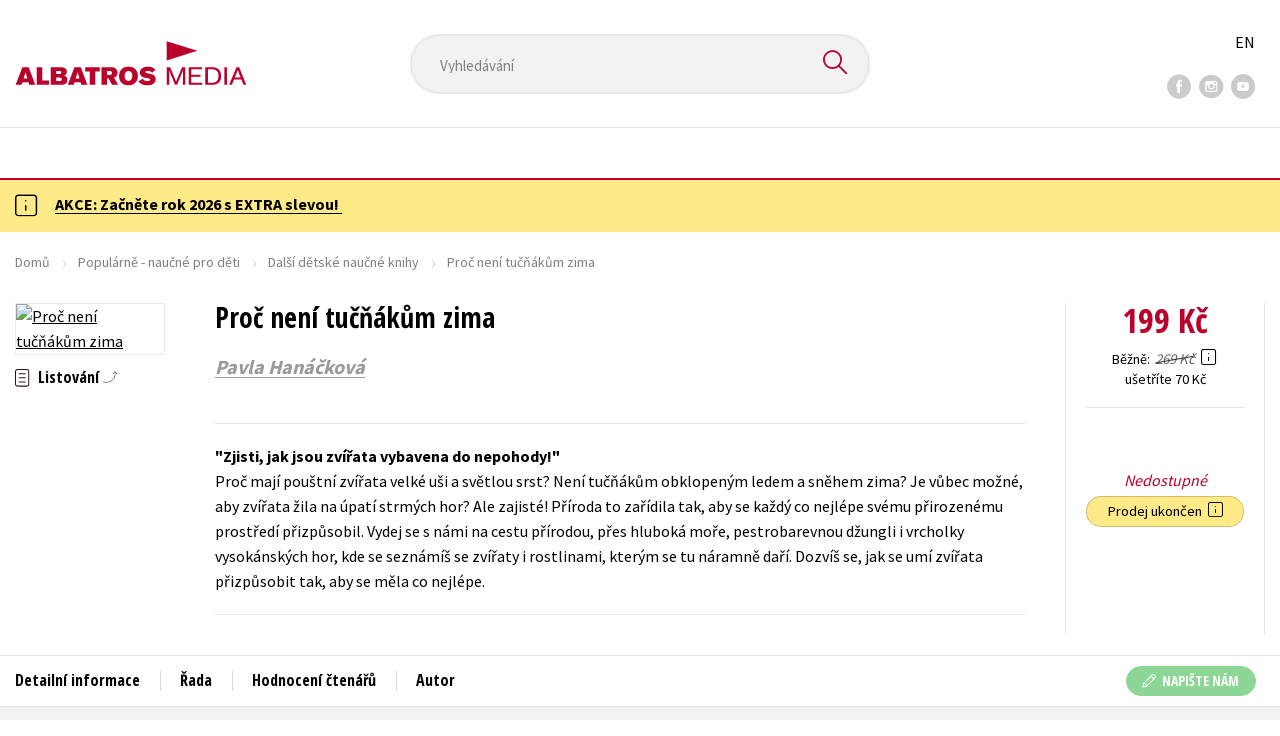

--- FILE ---
content_type: text/html; charset=utf-8
request_url: https://www.albatrosmedia.cz/tituly/39808052/proc-neni-tucnakum-zima/
body_size: 18979
content:

<!DOCTYPE html>
<html lang="cs-CZ" class="no-js">
<head>
    <title>Proč není tučňákům zima  | Albatrosmedia.cz</title>

    

    <meta http-equiv="Content-Type" content="text/html; charset=UTF-8"/>
    <meta name="viewport" content="width=device-width, initial-scale=1">
    <meta name="msapplication-TileColor" content="#ffffff">
    <meta name="msapplication-TileImage" content="/Content/images/favicons/ms-icon-144x144.png">
    <meta name="theme-color" content="#ffffff">
    
    <link rel="canonical" href="https://www.albatrosmedia.cz/tituly/39808052/proc-neni-tucnakum-zima/"/>

<meta name="robots" content="index, follow" />
<meta name="description" content="Proč mají pouštní zvířata velké uši a světlou srst? Není tučňákům obklopeným ledem a sněhem zima? Je vůbec možné, aby zvířata žila na úpatí strmých hor? Ale zajisté! Příroda to zařídila tak, aby se každý co nejlépe svému přirozenému prostředí přizpůs" /><meta property="og:description" content="Proč mají pouštní zvířata velké uši a světlou srst? Není tučňákům obklopeným ledem a sněhem zima? Je vůbec možné, aby zvířata žila na úpatí strmých hor? Ale zajisté! Příroda to zařídila tak, aby se každý co nejlépe svému přirozenému prostředí přizpůs" /><meta property="og:title" content="Proč není tučňákům zima " /><meta property="og:url" content="https://www.albatrosmedia.cz/tituly/39808052/proc-neni-tucnakum-zima/" /><meta property="og:type" content="book" /><meta property="og:image" content="https://cdn.albatrosmedia.cz/Images/Product/39808052/?ts=638485548151130000" />
    

    
    <link rel="preconnect" href="https://cdn.albatrosmedia.cz/"/>
    <link rel="dns-prefetch" href="https://cdn.albatrosmedia.cz/"/>
    <link rel="dns-prefetch" href="https://fonts.googleapis.com/"/>

    
    <script type="0b386f4ada9e275f816544a7-text/javascript">(function(w,d,s,l,i){w[l]=w[l]||[];w[l].push({'gtm.start':new Date().getTime(),event:'gtm.js'});var f=d.getElementsByTagName(s)[0],j=d.createElement(s),dl=l!='dataLayer'?'&l='+l:'';j.async=true;j.src='https://www.googletagmanager.com/gtm.js?id='+i+dl;f.parentNode.insertBefore(j,f); })(window, document, 'script', 'dataLayer', 'GTM-PQ8HBQ');</script>
    <script src="https://cdn.albatrosmedia.cz:443/Scripts/init.js?v=" type="0b386f4ada9e275f816544a7-text/javascript"></script>

    <script src="https://cdn.albatrosmedia.cz:443/Scripts/vendor-base.min.js?v=" type="0b386f4ada9e275f816544a7-text/javascript"></script>

    
<script src="https://cdn.albatrosmedia.cz:443/Scripts/vendor-main.min.js?v=" type="0b386f4ada9e275f816544a7-text/javascript"></script>

    <script type="0b386f4ada9e275f816544a7-text/javascript">var a="F7a8nd3%2fvoAMBK8dR3UWHg8yH%2flZLVWBxdA2nBhDMIOs62HKYAN2Xg%3d%3d",spSrc=("https:"==document.location.protocol?"https":"http")+"://tracker.mail-komplet.cz/tracker.js?instance="+encodeURI(a);document.write(unescape("%3Cscript src='"+spSrc+"' type='text/javascript'%3E%3C/script%3E"));</script><script async src="https://front.boldem.cz/boldem.js?uc=990451&wg=79fbc31e-44e8-47b3-9313-392ef563158a&sc=0" type="0b386f4ada9e275f816544a7-text/javascript"></script> 
    <script type="0b386f4ada9e275f816544a7-text/javascript" src='https://postback.affiliateport.eu/track.js'></script> 
<script type="0b386f4ada9e275f816544a7-text/javascript">_AP_tracker.init();</script>
    <script src="/js/linksoft?l=1029&amp;v=1.79.0.1" type="0b386f4ada9e275f816544a7-text/javascript"></script>
    <script type="0b386f4ada9e275f816544a7-text/javascript">
        window.recaptchaOptions = { lang: "cs" };
        window.set('linksoft.url.back', function() { return '/'; });                    
        moment.locale('cs');
        (function($) { $.validator.unobtrusive.adapters.addBool("mustbetrue", "required"); }(jQuery));
    </script>

    <link href="https://fonts.googleapis.com/css?family=Open+Sans+Condensed:700|Source+Sans+Pro:400,600,700&amp;subset=latin-ext&display=swap" rel="stylesheet">
    <link href="/Content/main.css?v=5459c51725f6433b97e896a583a54c23" rel="stylesheet"/>

    

    

    
    <link rel="apple-touch-icon" sizes="57x57" href="/Content/images/favicons/apple-icon-57x57.png">
    <link rel="apple-touch-icon" sizes="60x60" href="/Content/images/favicons/apple-icon-60x60.png">
    <link rel="apple-touch-icon" sizes="72x72" href="/Content/images/favicons/apple-icon-72x72.png">
    <link rel="apple-touch-icon" sizes="76x76" href="/Content/images/favicons/apple-icon-76x76.png">
    <link rel="apple-touch-icon" sizes="114x114" href="/Content/images/favicons/apple-icon-114x114.png">
    <link rel="apple-touch-icon" sizes="120x120" href="/Content/images/favicons/apple-icon-120x120.png">
    <link rel="apple-touch-icon" sizes="144x144" href="/Content/images/favicons/apple-icon-144x144.png">
    <link rel="apple-touch-icon" sizes="152x152" href="/Content/images/favicons/apple-icon-152x152.png">
    <link rel="apple-touch-icon" sizes="180x180" href="/Content/images/favicons/apple-icon-180x180.png">
    <link rel="icon" type="image/png" sizes="192x192" href="/Content/images/favicons/android-icon-192x192.png">
    <link rel="icon" type="image/png" sizes="32x32" href="/Content/images/favicons/favicon-32x32.png">
    <link rel="icon" type="image/png" sizes="96x96" href="/Content/images/favicons/favicon-96x96.png">
    <link rel="icon" type="image/png" sizes="16x16" href="/Content/images/favicons/favicon-16x16.png">
    <link rel="manifest" href="/Content/images/favicons/manifest.json">
    

</head>

<body class='product-detail-body-wrap '>

<noscript><iframe src="https://www.googletagmanager.com/ns.html?id=GTM-PQ8HBQ" height="0" width="0" style="display:none;visibility:hidden"></iframe></noscript>
<script type="0b386f4ada9e275f816544a7-text/javascript">window.dataLayer.push({"ecomm_prodid":"39808052","ecomm_pagetype":"product","ecomm_totalvalue":199.0,"ecomm_brand":"ALBATROS","ecomm_publishinghouse":"B4U Publishing","category_name":"popularne-naucne-pro-deti"})</script>




<header class="header">
    <div class="container-fluid header__top">
        <a class="header__logo" role="banner" href="/">
            <img class="logo-main" src='/Content/images/albatrosmedia.svg' alt="AlbatrosMedia" width="232" height="46">
        </a>

<div class="header__search" role="search">
    <div data-component="SearchControl">
        <div class="suggesttion__wrap">
            <input id="search-input" type="text" name="Text" autocomplete="off" class="select input-search" placeholder="Vyhled&#225;v&#225;n&#237;" disabled="disabled">
            <button type="submit"><i class="icon--search"></i></button>
        </div>
    </div>
</div>

        <div class="header__social">
                <a target="_blank" class="fb" href="https://www.facebook.com/albatrosmediacz/"><i class="icon--facebook"></i></a>
                                        <a target="_blank" class="inst" href="https://www.instagram.com/albatrosmedia/"><i class="icon--instagram"></i></a>
                            <a target="_blank" class="yt" href="https://www.youtube.com/user/ALBATROSMEDIA01/"><i class="icon--youtube"></i></a>
                    </div>

        <div class="header__lang">
                <a href="/en">EN</a>
        </div>
    </div>

    <div class="header__bottom">
        <div class="container-fluid h-b__inner">
            <nav class="menu__wrap">
                <input class="hidden" type="checkbox" id="mobileMenuTrigger">
                <label for="mobileMenuTrigger" class="menu__btn-mobile">
                    <i class="burger-icon burger-icon--default"></i>&nbsp;
                    <span>Menu</span>
                </label>
                <ul id="mainMenu" class="menu" role="navigation">
        <li class="m-i__has-icon dropdown ">
        <a data-toggle="dropdown" class="dropdown-toggle" href="#">
            <i class="burger-icon"></i>
            Naše knihy
        </a>

        <ul class="submenu" role="menu">
            <li>
                <div class="menu__catalog">
                    <ul class='has-custom'>
        <li><a href="https://www.albatrosmedia.cz/tituly/" >AKCE -26%</a></li>
        <li><a href="https://www.albatrosmedia.cz/c/vyprodej/" >V&#221;PRODEJ -80 %</a></li>
        <li><a href="https://albatrosmedia.cz/c/knihy-s-darkem/" >KNIHY S D&#193;RKEM</a></li>
        <li><a href="https://www.albatrosmedia.cz/hledani/?Text=poukaz&amp;filter=%22notonlypurchasable%22%3Atrue" >✉️ D&#193;RKOV&#201; POUKAZY</a></li>
                            <li class="sep"></li>

                          <li><a href="/auto-moto/">Auto - moto</a></li>
  <li><a href="/beletrie-pro-deti/">Beletrie pro děti</a></li>
  <li><a href="/beletrie-pro-dospele/">Beletrie pro dospěl&#233;</a></li>
  <li><a href="/byznys-a-ekonomie/">Byznys a ekonomie</a></li>
  <li><a href="/cestovani/">Cestov&#225;n&#237;</a></li>
  <li><a href="/darkove-publikace/">D&#225;rkov&#233; publikace</a></li>
  <li><a href="/darkove-zbozi/">D&#225;rkov&#233; zbož&#237;</a></li>
  <li><a href="/digitalni-fotografie/">Digit&#225;ln&#237; fotografie</a></li>
  <li><a href="/esoterika-a-duchovni-svet/">Esoterika a duchovn&#237; svět</a></li>
  <li><a href="/historie-a-military/">Historie a military</a></li>
  <li><a href="/hobby/">Hobby</a></li>
  <li><a href="/jazyky/">Jazyky</a></li>
  <li><a href="/kalendare/">Kalend&#225;ře</a></li>
  <li><a href="/kariera-a-osobni-rozvoj/">Kari&#233;ra a osobn&#237; rozvoj</a></li>
  <li><a href="/komiks/">Komiks</a></li>
  <li><a href="/krizovky/">Kř&#237;žovky</a></li>
  <li><a href="/kucharky/">Kuchařky</a></li>
  <li><a href="/new-adult/">New Adult</a></li>
  <li><a href="/ostatni/">Ostatn&#237;</a></li>
  <li><a href="/pocitace/">Poč&#237;tače</a></li>
  <li><a href="/poezie/">Poezie</a></li>
  <li><a href="/popularne-naucna-pro-dospele/">Popul&#225;rně - naučn&#225; pro dospěl&#233;</a></li>
  <li><a href="/popularne-naucne-pro-deti/">Popul&#225;rně - naučn&#233; pro děti</a></li>
  <li><a href="/predskolaci/">Předškol&#225;ci</a></li>
  <li><a href="/priroda-a-zahrada/">Př&#237;roda a zahrada</a></li>
  <li><a href="/prirodni-vedy/">Př&#237;rodn&#237; vědy</a></li>
  <li><a href="/spolecnost-politika/">Společnost, politika</a></li>
  <li><a href="/technika-a-veda/">Technika a věda</a></li>
  <li><a href="/ucebnice/">Učebnice</a></li>
  <li><a href="/umeni-a-kultura/">Uměn&#237; a kultura</a></li>
  <li><a href="/vychova-a-pedagogika/">V&#253;chova a pedagogika</a></li>
  <li><a href="/young-adult/">Young adult</a></li>
  <li><a href="/zdravi-a-zivotni-styl/">Zdrav&#237; a životn&#237; styl</a></li>

                    </ul>
                </div>
                <hr>
                <div class="text-center">
                    <a class="btn btn--sm" href="/tituly/">Všechny tituly</a>
                </div>
            </li>
        </ul>
    </li>
        <li><a href="https://www.albatrosmedia.cz/bestsellery/" >BESTSELLERY</a></li>
        <li><a href="https://www.albatrosmedia.cz/novinky/" >NOVINKY</a></li>
        <li><a href="https://www.albatrosmedia.cz/pripravujeme/" >PŘIPRAVUJEME</a></li>
        <li><a href="https://www.albatrosmedia.cz/c/vyprodej/" >V&#221;PRODEJ -80 %</a></li>
        <li><a href="https://www.albatrosmedia.cz/tituly/" >AKCE -26 %</a></li>
        <li><a href="https://www.albatrosmedia.group/" target=&quot;_blank&quot;>O N&#193;S</a></li>

</ul>
            </nav>
                <div class="h-b__right">

<div class="header__user">
    <input type="hidden" id="customerInfoElement" value="" data-customer-id="0" data-is-anonymous="true"
           data-push-mode="1"/>
    <a href="#" data-toggle="modal" data-target="#loginBox">
        <span class="header__user-text">Přihl&#225;sit</span> <i class="icon--user"></i>
    </a>
</div>                    <div class="mini-cart" data-component="Cart" data-component-props="{&quot;cart&quot;:{&quot;giftItems&quot;:[],&quot;id&quot;:0,&quot;itemAmounts&quot;:[]}}">
        <div id="cartMenu" class="emptyCart">
            <a href="/kosik/"><span>    <span  class="text-nowrap">
        0 Kč
    </span>
</span><i class="icon--cart"></i></a>
        </div>
</div>                </div>
        </div>
    </div>

</header>


  <section class="warning__wrap warning__wrap--intro">
    <div class="container-fluid">
      <div class="warning warning--intro">
        <span class="warning__icon"><i class="icon--hint"></i></span>
        <span class="warning__message"><p><a href="https://www.albatrosmedia.cz/tituly/"><strong>AKCE: Začněte rok 2026 s EXTRA slevou!&nbsp;</strong></a></p>
</span>
      </div>
    </div>
  </section>

<div class="main-container">


<div class="product">
<input type="hidden" id="productDetailSerializedDataElement" value="{&quot;item_internal_id&quot;:39808052,&quot;item_id&quot;:&quot;9788000047584&quot;,&quot;item_name&quot;:&quot;Proč nen&#237; tučň&#225;kům zima &quot;,&quot;currency&quot;:&quot;CZK&quot;,&quot;discount&quot;:70.00,&quot;item_brand&quot;:&quot;ALBATROS&quot;,&quot;price_with_vat&quot;:199.0,&quot;price&quot;:199.0,&quot;item_category&quot;:&quot;Popul&#225;rně - naučn&#233; pro děti&quot;}"/>
<section id="detailtop" class="product__top">

    <div class="container-fluid">
        <div class="breadcrumb__wrap">
    <ul class="breadcrumb">
        <li><a href="/">Domů</a></li>
            <li><a href="/popularne-naucne-pro-deti/">Popul&#225;rně - naučn&#233; pro děti</a></li>
                    <li><a href="/zanry/7797237/dalsi-detske-naucne-knihy/">Dalš&#237; dětsk&#233; naučn&#233; knihy</a></li>
                    <li class="active">Proč nen&#237; tučň&#225;kům zima </li>
    </ul>
</div>

        <div class="prod-top-inner">
            <div class="product-top__header">
                <h1>Proč nen&#237; tučň&#225;kům zima </h1>
                                    <h3 class="product__author">	<span><a class="author" href="/autori/33708319/pavla-hanackova/">Pavla Han&#225;čkov&#225;</a></span>
</h3>
            </div>
            <div class="prod-top-left">
                <figure class="product__cover">
                    <a 
                             class="open-gallery" href="#productGallery" 
                    >
                        <img alt="Proč nen&#237; tučň&#225;kům zima " data-src="https://cdn.albatrosmedia.cz/Images/Product/39808052/?width=300&amp;height=450&amp;ts=638485548151130000">
                    </a>
                    <div class="product__labels">
                        







                    </div>
                </figure>
                    <div class="product__under-cover">
                            <a href="#productGallery" class="open-gallery product__gallery-trigger">
                                <div>Listov&#225;n&#237;</div>
                            </a>
                                            </div>
            </div>

            <div class="product__details">
                <div class="product__descriptions">
                        <hr>
                                            <q class="font-weight-bold">Zjisti, jak jsou zv&#237;řata vybavena do nepohody!</q>

                        <div class="cms-text">Proč mají pouštní zvířata velké uši a světlou srst? Není tučňákům obklopeným ledem a sněhem zima? Je vůbec možné, aby zvířata žila na úpatí strmých hor? Ale zajisté! Příroda to zařídila tak, aby se každý co nejlépe svému přirozenému prostředí přizpůsobil. Vydej se s námi na cestu přírodou, přes hluboká moře, pestrobarevnou džungli i vrcholky vysokánských hor, kde se seznámíš se zvířaty i rostlinami, kterým se tu náramně daří. Dozvíš se, jak se umí zvířata přizpůsobit tak, aby se měla co nejlépe.</div>

                                        <hr>
                </div>
            </div>
            <aside class="prod-det__aside">
                <div class="product__prices">
                        <span class="price__actual price__actual--lg">    <span  class="text-nowrap">
        199 Kč
    </span>
</span>
                            <div>
                                <div>
                                    <small class="product-retail-price">Běžně</small>
                                    <small class="price__previous price__previous--lg discounted-price">    <span  class="text-nowrap">
        269 Kč
    </span>
</small>
                                    &nbsp;<em data-toggle="tooltip" data-placement="bottom" data-original-title="Běžn&#225; maloobchodn&#237; cena (MOC) - je cena určena nakladatelstv&#237;m, za kterou je možn&#233; produkt standardně zakoupit u maloobchodn&#237;ch prodejců." class="icon--hint"></em>
                                </div>
                                <div class="product-discount-info discounted-price">
                                    <small>ušetř&#237;te 70 Kč</small>
                                </div>
                                <div class="lowest-price-30-days">
                                    <small>Nejnižš&#237; cena za 30 dn&#237;:     <span  class="text-nowrap">
        199 Kč
    </span>
</small>
                                </div>
                            </div>
                </div>
                <hr>

                <div class="aside__mid">
                    

        <i class="red">Nedostupn&#233;</i>


                    


                        <div class="sale-terminated">
                            Prodej ukončen&nbsp;
                            <em data-toggle="tooltip" data-placement="bottom" data-original-title="Prodej tohoto titulu byl již trvale ukončen. Nen&#237; možn&#233; jej objednat ani hl&#237;dat jeho dostupnost." class="icon--hint"></em>
                        </div>
                </div>
            </aside>
        </div>
    </div>
</section>

<div class="product__bot">
    <nav class="product__nav">
        <div class="container-fluid">
            <ul>
                <li>
                    <a href="#productInfos">Detailn&#237; informace</a>
                </li>

                
                    <li>
                        <a href="#series">Řada</a>
                    </li>
                
                <li>
                    <a href="#productUserReviews">Hodnocen&#237; čten&#225;řů</a>
                </li>

                    <li>
                        <a href="#productAuthorsList">Autor</a>
                    </li>


            </ul>

            <div class="p-nav__r-side">
                <a class="p-nav__cover" href="#detailtop" title="Proč nen&#237; tučň&#225;kům zima ">
                    <img class="img__cover" alt="Proč nen&#237; tučň&#225;kům zima " data-src="https://cdn.albatrosmedia.cz/Images/Product/39808052/?width=300&amp;height=450&amp;ts=638485548151130000">
                </a>
                <div class="p-nav__info">
                        <span class="price__actual price__actual--sm">
                                <span  class="text-nowrap">
        199 
    </span>

                            <em>
                                Kč<span> s DPH</span>
                            </em>
                        </span>
                    <i>Nedostupn&#233;</i>
                </div>

            </div>
        </div>
    </nav>

    <div class="product__sections">
        <section data-section id="productInfos">
            <div class="container-fluid">
                <h2>Detailn&#237; informace</h2>
                <div class="product__infos">
                    <div class="product__params">
        <div class="product__param">
            <span>Ž&#225;nr</span>
            <span><a href="/zanry/7797237/dalsi-detske-naucne-knihy/">dalš&#237; dětsk&#233; naučn&#233; knihy</a>
</span>
        </div>
            <div class="product__param">
            <span>Ilustr&#225;tor</span>
            <span><a class="author" href="/autori/35239695/linh-dao/">Linh Dao</a></span>
        </div>
                        <div class="product__param">
            <span>Jazyk</span>
            <span><span >čeština</span>
</span>
        </div>
                    <div class="product__param">
            <span>Řada</span>
            <span><a href="/serie/46510770/uzasna-priroda/">&#218;žasn&#225; př&#237;roda</a></span>
        </div>
                <div class="product__param">
            <span>Počet stran</span>
            <span><span  class="text-nowrap">
    36
</span></span>
        </div>
            <div class="product__param">
            <span>EAN</span>
            <span><span >9788000047584</span>
</span>
        </div>
            <div class="product__param">
            <span>Datum vyd&#225;n&#237;</span>
            <span>12.03.2018
</span>
        </div>
            <div class="product__param">
            <span>Věk od</span>
            <span><span  class="text-nowrap">
    6
</span></span>
        </div>
            <div class="product__param">
            <span>Form&#225;t</span>
            <span><span >215x280 mm</span>
</span>
        </div>
            <div class="product__param">
            <span>Nakladatelstv&#237;</span>
            <span><a href="/znacka/60018351/albatros/">ALBATROS</a></span>
        </div>
            <div class="product__param">
            <span>Edice</span>
            <span><a href="/edice/94740451/knihy-pro-vsechna-detska-proc/">Knihy pro všechna dětsk&#225; PROČ</a></span>
        </div>
            <div class="product__param">
            <span>Hmotnost</span>
            <span>0,427</span>
        </div>
            <div class="product__param">
            <span>Typ</span>
            <span><span>
    Kniha
</span></span>
        </div>
            <div class="product__param">
            <span>Vazba</span>
            <span><span >vázaná s laminovaným potahem</span>
</span>
        </div>
    
</div>


                        <div class="p-i__long-anotation">
                                <div class="p__text"><p>Proč mají pouštní zvířata velké uši a světlou srst? Není tučňákům obklopeným ledem a sněhem zima? Je vůbec možné, aby zvířata žila na úpatí strmých hor? Ale zajisté! Příroda to zařídila tak, aby se každý co nejlépe svému přirozenému prostředí přizpůsobil. Vydej se s námi na cestu přírodou, přes hluboká moře, pestrobarevnou džungli i vrcholky vysokánských hor, kde se seznámíš se zvířaty i rostlinami, kterým se tu náramně daří. Dozvíš se, jak se umí zvířata přizpůsobit tak, aby se měla co nejlépe.</p></div>
                        </div>

                        <div class="p-i__files downloads">
                            <h3 class="h4 p-i__title">Ke stažen&#237;</h3>
                            
<a tabindex="-1" target="_blank" href="https://cdn.albatrosmedia.cz/Files/Sample/46290451/?name=Uk&#225;zka.pdf">
      <i class="icon--file"><i>pdf</i></i>

  Uk&#225;zka.pdf
</a>
                        </div>
                </div>
            </div>
        </section>



            <section data-section id="series">
                <div class="container-fluid">
                    <h2>Dalš&#237; tituly z řady "&#218;žasn&#225; př&#237;roda"</h2>
                        <div class="carousel__wrap">
        <div data-carousel class=carousel>



<article class="carousel__item" data-id="52542857">
    <figure class="carousel__image">
        <a href="/tituly/52542857/ohrozena-zvirata/">
            
            <img alt="Ohrožen&#225; zv&#237;řata" data-lazy="https://cdn.albatrosmedia.cz/Images/Product/52542857/?width=180&amp;ts=638485548151130000"
                 src="/Content/images/img-placeholder-big.jpg">
        </a>
    </figure>

    <div class="carousel__content">
        <div class="c-content__inner">
            <h2><a href="/tituly/52542857/ohrozena-zvirata/">Ohrožen&#225; zv&#237;řata</a></h2>
                <div class="c-content__authors">	<span><a class="author" href="/autori/33708319/pavla-hanackova/">Pavla Han&#225;čkov&#225;</a></span>
</div>
                            <p>Pod&#237;vejte se kolem sebe. Taky jste si všimli poh&#225;zen&#253;ch odpadků, chřadnouc&#237;ch stromů a rostlin? Nezd...</p>
                            <div class="redirect-stop" data-component="AddToCart" data-component-args="{&quot;productId&quot;:52542857,&quot;tabIndex&quot;:0,&quot;formClass&quot;:&quot;add-to-cart-form&quot;,&quot;preorder&quot;:false,&quot;amountAvailable&quot;:45,&quot;totalAmountAvailable&quot;:45,&quot;price&quot;:199.0,&quot;productName&quot;:&quot;Ohrožen&#225; zv&#237;řata&quot;,&quot;authors&quot;:[{&quot;Id&quot;:33708319,&quot;Name&quot;:&quot;Pavla Han&#225;čkov&#225;&quot;,&quot;TypeRef&quot;:&quot;01&quot;,&quot;Description&quot;:&quot;Pavla Han&#225;čkov&#225; poch&#225;z&#237; z malebn&#233; moravsk&#233; vesnice obklopen&#233; vinicemi. Četba knih a touha po psan&#237; ji doprov&#225;z&#237; již od &#250;tl&#233;ho dětstv&#237;. Po ukončen&#237; studia anglick&#233; a č&#237;nsk&#233; filologie na FF UP v Olomouci ji osud zav&#225;l daleko od č&#237;nsk&#253;ch znaků až do nakladatelstv&#237; Albatros Media a.s., kde se začala jako liter&#225;rn&#237; redaktorka věnovat knižn&#237; tvorbě pro děti. R&#225;da cestuje po světě, kde čerp&#225; inspiraci pro nov&#233; n&#225;měty a kde m&#225; tak&#233; možnost věnovat se sv&#233; dalš&#237; v&#225;šni – j&#237;dlu a všemu s n&#237;m spojen&#233;mu.  &quot;,&quot;Reference&quot;:&quot;AT011746&quot;,&quot;Url&quot;:&quot;https://www.albatrosmedia.cz/autori/33708319/pavla-hanackova/&quot;,&quot;AuthorImagePath&quot;:&quot;https://cdn.albatrosmedia.cz/Images/Author/33708319/?width=300&amp;height=450&amp;ts=637486433962770000&quot;,&quot;IsActive&quot;:true,&quot;Priority&quot;:false}],&quot;commission&quot;:true,&quot;resultPrice&quot;:{&quot;percentageDiscount&quot;:26.0,&quot;nominalDiscount&quot;:70.00,&quot;finalPriceWithoutVat&quot;:199.0,&quot;standardPrice&quot;:269.00,&quot;finalPrice&quot;:199.0},&quot;categoryName&quot;:&quot;Popul&#225;rně - naučn&#233; pro děti&quot;,&quot;brandName&quot;:&quot;ALBATROS&quot;,&quot;ean&quot;:&quot;9788000053325&quot;}"></div>
                            <div class="carousel__price product__prices product__prices--sm">
                    <span class="price__previous product-discount-info discounted-price">    <span  class="text-nowrap">
        269 Kč
    </span>
</span>
                    <span class="price__actual">    <span  class="text-nowrap">
        199 Kč
    </span>
</span>
                </div>
        </div>
        <a href="/tituly/52542857/ohrozena-zvirata/" class="c-content__link"></a>
    </div>
</article>



<article class="carousel__item" data-id="48926917">
    <figure class="carousel__image">
        <a href="/tituly/48926917/co-ma-klokan-ve-vaku/">
            
            <img alt="Co m&#225; klokan ve vaku" data-lazy="https://cdn.albatrosmedia.cz/Images/Product/48926917/?width=180&amp;ts=638485548151130000"
                 src="/Content/images/img-placeholder-big.jpg">
        </a>
    </figure>

    <div class="carousel__content">
        <div class="c-content__inner">
            <h2><a href="/tituly/48926917/co-ma-klokan-ve-vaku/">Co m&#225; klokan ve vaku</a></h2>
                <div class="c-content__authors">	<span><a class="author" href="/autori/33708319/pavla-hanackova/">Pavla Han&#225;čkov&#225;</a></span>
</div>
                            <p>Když se lidem narod&#237; miminko, věnuj&#237; mu všechnu svou l&#225;sku, pozornost a p&#233;či. Jak to ale chod&#237; ve sv...</p>
                            <div class="redirect-stop" data-component="AddToCart" data-component-args="{&quot;productId&quot;:48926917,&quot;tabIndex&quot;:0,&quot;formClass&quot;:&quot;add-to-cart-form&quot;,&quot;preorder&quot;:false,&quot;amountAvailable&quot;:26,&quot;totalAmountAvailable&quot;:26,&quot;price&quot;:199.0,&quot;productName&quot;:&quot;Co m&#225; klokan ve vaku&quot;,&quot;authors&quot;:[{&quot;Id&quot;:33708319,&quot;Name&quot;:&quot;Pavla Han&#225;čkov&#225;&quot;,&quot;TypeRef&quot;:&quot;01&quot;,&quot;Description&quot;:&quot;Pavla Han&#225;čkov&#225; poch&#225;z&#237; z malebn&#233; moravsk&#233; vesnice obklopen&#233; vinicemi. Četba knih a touha po psan&#237; ji doprov&#225;z&#237; již od &#250;tl&#233;ho dětstv&#237;. Po ukončen&#237; studia anglick&#233; a č&#237;nsk&#233; filologie na FF UP v Olomouci ji osud zav&#225;l daleko od č&#237;nsk&#253;ch znaků až do nakladatelstv&#237; Albatros Media a.s., kde se začala jako liter&#225;rn&#237; redaktorka věnovat knižn&#237; tvorbě pro děti. R&#225;da cestuje po světě, kde čerp&#225; inspiraci pro nov&#233; n&#225;měty a kde m&#225; tak&#233; možnost věnovat se sv&#233; dalš&#237; v&#225;šni – j&#237;dlu a všemu s n&#237;m spojen&#233;mu.  &quot;,&quot;Reference&quot;:&quot;AT011746&quot;,&quot;Url&quot;:&quot;https://www.albatrosmedia.cz/autori/33708319/pavla-hanackova/&quot;,&quot;AuthorImagePath&quot;:&quot;https://cdn.albatrosmedia.cz/Images/Author/33708319/?width=300&amp;height=450&amp;ts=637486433962770000&quot;,&quot;IsActive&quot;:true,&quot;Priority&quot;:false}],&quot;commission&quot;:true,&quot;resultPrice&quot;:{&quot;percentageDiscount&quot;:26.0,&quot;nominalDiscount&quot;:70.00,&quot;finalPriceWithoutVat&quot;:199.0,&quot;standardPrice&quot;:269.00,&quot;finalPrice&quot;:199.0},&quot;categoryName&quot;:&quot;Popul&#225;rně - naučn&#233; pro děti&quot;,&quot;brandName&quot;:&quot;ALBATROS&quot;,&quot;ean&quot;:&quot;9788000051079&quot;}"></div>
                            <div class="carousel__price product__prices product__prices--sm">
                    <span class="price__previous product-discount-info discounted-price">    <span  class="text-nowrap">
        269 Kč
    </span>
</span>
                    <span class="price__actual">    <span  class="text-nowrap">
        199 Kč
    </span>
</span>
                </div>
        </div>
        <a href="/tituly/48926917/co-ma-klokan-ve-vaku/" class="c-content__link"></a>
    </div>
</article>



<article class="carousel__item" data-id="37647430">
    <figure class="carousel__image">
        <a href="/tituly/37647430/necekana-pratelstvi/">
            
            <img alt="Nečekan&#225; př&#225;telstv&#237;" data-lazy="https://cdn.albatrosmedia.cz/Images/Product/37647430/?width=180&amp;ts=638485548151130000"
                 src="/Content/images/img-placeholder-big.jpg">
        </a>
    </figure>

    <div class="carousel__content">
        <div class="c-content__inner">
            <h2><a href="/tituly/37647430/necekana-pratelstvi/">Nečekan&#225; př&#225;telstv&#237;</a></h2>
                <div class="c-content__authors">	<span><a class="author" href="/autori/33708319/pavla-hanackova/">Pavla Han&#225;čkov&#225;</a></span>
</div>
                            <p>Antilopa a pavi&#225;n. Co je to za nesourod&#253; p&#225;r? Nenech se zm&#253;lit, je to sehran&#225; dvojka! Vz&#225;jemně na se...</p>
                            <div class="redirect-stop" data-component="AddToCart" data-component-args="{&quot;productId&quot;:37647430,&quot;tabIndex&quot;:0,&quot;formClass&quot;:&quot;add-to-cart-form&quot;,&quot;preorder&quot;:false,&quot;amountAvailable&quot;:1,&quot;totalAmountAvailable&quot;:1,&quot;price&quot;:199.0,&quot;productName&quot;:&quot;Nečekan&#225; př&#225;telstv&#237;&quot;,&quot;authors&quot;:[{&quot;Id&quot;:33708319,&quot;Name&quot;:&quot;Pavla Han&#225;čkov&#225;&quot;,&quot;TypeRef&quot;:&quot;01&quot;,&quot;Description&quot;:&quot;Pavla Han&#225;čkov&#225; poch&#225;z&#237; z malebn&#233; moravsk&#233; vesnice obklopen&#233; vinicemi. Četba knih a touha po psan&#237; ji doprov&#225;z&#237; již od &#250;tl&#233;ho dětstv&#237;. Po ukončen&#237; studia anglick&#233; a č&#237;nsk&#233; filologie na FF UP v Olomouci ji osud zav&#225;l daleko od č&#237;nsk&#253;ch znaků až do nakladatelstv&#237; Albatros Media a.s., kde se začala jako liter&#225;rn&#237; redaktorka věnovat knižn&#237; tvorbě pro děti. R&#225;da cestuje po světě, kde čerp&#225; inspiraci pro nov&#233; n&#225;měty a kde m&#225; tak&#233; možnost věnovat se sv&#233; dalš&#237; v&#225;šni – j&#237;dlu a všemu s n&#237;m spojen&#233;mu.  &quot;,&quot;Reference&quot;:&quot;AT011746&quot;,&quot;Url&quot;:&quot;https://www.albatrosmedia.cz/autori/33708319/pavla-hanackova/&quot;,&quot;AuthorImagePath&quot;:&quot;https://cdn.albatrosmedia.cz/Images/Author/33708319/?width=300&amp;height=450&amp;ts=637486433962770000&quot;,&quot;IsActive&quot;:true,&quot;Priority&quot;:false}],&quot;commission&quot;:true,&quot;resultPrice&quot;:{&quot;percentageDiscount&quot;:26.0,&quot;nominalDiscount&quot;:70.00,&quot;finalPriceWithoutVat&quot;:199.0,&quot;standardPrice&quot;:269.00,&quot;finalPrice&quot;:199.0},&quot;categoryName&quot;:&quot;Popul&#225;rně - naučn&#233; pro děti&quot;,&quot;brandName&quot;:&quot;ALBATROS&quot;,&quot;ean&quot;:&quot;9788000046075&quot;}"></div>
                            <div class="carousel__price product__prices product__prices--sm">
                    <span class="price__previous product-discount-info discounted-price">    <span  class="text-nowrap">
        269 Kč
    </span>
</span>
                    <span class="price__actual">    <span  class="text-nowrap">
        199 Kč
    </span>
</span>
                </div>
        </div>
        <a href="/tituly/37647430/necekana-pratelstvi/" class="c-content__link"></a>
    </div>
</article>
        </div>
        <div class="carousel__arrows"></div>
    </div>

                </div>
            </section>

        <section data-section id="productUserReviews" class="product__user-reviews form--in-white">
            <div class="container-fluid">
                <h2>
                    Hodnocen&#237; čten&#225;řů <em data-toggle="tooltip" data-placement="bottom" data-original-title="Všechna uživatelsk&#225; hodnocen&#237; na e-shopu Albatrosmedia.cz poch&#225;zej&#237; v&#253;hradně od registrovan&#253;ch uživatelů e-shopu s
ověřen&#253;m uživatelsk&#253;m &#250;čtem. V př&#237;padě, že považujete zobrazen&#233; uživatelsk&#233; hodnocen&#237; knihy za nespr&#225;vn&#233; či jinak
problematick&#233;, kontaktujte naši z&#225;kaznickou podporu na e-mailu: eshop@albatrosmedia.cz." class="icon--hint"></em>
                </h2>
                <div class="p-u-reviews__wrap"><div class='p-u-reviews__list p-u-reviews__list--nothing'>
    <div id="customerReviews">
        <input data-val="true" data-val-number="The field ProductId must be a number." data-val-required="Pole ProductId je povinné." id="ProductId" name="ProductId" type="hidden" value="39808052" />
        <input data-val="true" data-val-number="The field UserReviewsCount must be a number." data-val-required="Pole UserReviewsCount je povinné." id="UserReviewsCount" name="UserReviewsCount" type="hidden" value="0" />

            <em id="noUserReviewsCreated">V současn&#233; době nejsou vytvořena ž&#225;dn&#225; uživatelsk&#225; hodnocen&#237;.</em>
    </div>
    <div class="text-right p-r-1">
        <a class="link-more link-more--arrow link-more--down" href="#" id="nextCustomerXReviews">Dalš&#237; {x} hodnocen&#237;</a>
    </div>
</div>


<div class="p-u-reviews__add" >
    <h4>Vaše hodnocen&#237;</h4>
    
        <div>
            <p>Uživatelskou recenzi mohou vkl&#225;dat pouze registrovan&#237; uživatel&#233;</p>
            <a href="#" data-toggle="modal" data-target="#loginBox" class="btn btn--green "><i class="icon--user"></i>&nbsp;<span>Přihl&#225;sit</span></a>
        </div>
</div></div>
            </div>
        </section>
                <section data-section id="productAuthorsList" class="authors_list_section">
                    <div class="container-fluid">
                        
<div class="h1__style"><span>Autor knihy</span></div>
    <div class="row justify-content-center mt-5">
        <figure class="col-sm-4 col-lg-3 pr-lg-5">
            <div class="author__img text-center">
                    <img alt="Pavla Han&#225;čkov&#225;" data-src="https://cdn.albatrosmedia.cz/Images/Author/33708319/?width=300&amp;height=450&amp;ts=637486433962770000">
            </div>
        </figure>
        <div class="col-sm-7 col-lg-5">
            <h3><span >Pavla Hanáčková</span>
</h3>
            <div class="p__text">
                Pavla Hanáčková pochází z malebné moravské vesnice obklopené vinicemi. Četba knih a touha po psaní ji doprovází již od útlého dětství. Po ukončení studia anglické a čínské filologie na FF UP v Olomouci ji osud zavál daleko od čínských znaků až do nakladatelství Albatros Media a.s., kde se začala jako literární redaktorka věnovat knižní tvorbě pro děti. Ráda cestuje po světě, kde čerpá inspiraci pro nové náměty a kde má také možnost věnovat se své další vášni – jídlu a všemu s ním spojenému.  
            </div>
            <a href="https://www.albatrosmedia.cz/autori/33708319/pavla-hanackova/" class="mt-5 btn"><span>Zobrazit profil autora</span></a>
        </div>
    </div>

                    </div>
                </section>



    </div>
</div>

<section class="product__buy-related">
            <div class="h1__style">
            <span>Mohlo by v&#225;s tak&#233; zaj&#237;mat</span>
        </div>
    <div class="carousel__wrap">
        <div data-carousel class=carousel>



<article class="carousel__item" data-id="82748679">
    <figure class="carousel__image">
        <a href="/tituly/82748679/tvarovane-pohadky-tri-prasatka/">
            
            <img alt="Tvarovan&#233; poh&#225;dky: Tři pras&#225;tka" data-lazy="https://cdn.albatrosmedia.cz/Images/Product/82748679/?width=180&amp;ts=638531350308300000"
                 src="/Content/images/img-placeholder-big.jpg">
        </a>
    </figure>

    <div class="carousel__content">
        <div class="c-content__inner">
            <h2><a href="/tituly/82748679/tvarovane-pohadky-tri-prasatka/">Tvarovan&#233; poh&#225;dky: Tři pras&#225;tka</a></h2>
                <div class="c-content__authors">	<span><a class="author" href="/autori/33708319/pavla-hanackova/">Pavla Han&#225;čkov&#225;</a></span>
</div>
                            <p>Už jste někdy slyšeli rčen&#237; o tom, že poctiv&#225; pr&#225;ce přin&#225;š&#237; kol&#225;če? V t&#233;to kn&#237;žce si to na vlastn&#237; k...</p>
                            <div class="redirect-stop" data-component="AddToCart" data-component-args="{&quot;productId&quot;:82748679,&quot;tabIndex&quot;:0,&quot;formClass&quot;:&quot;add-to-cart-form&quot;,&quot;preorder&quot;:false,&quot;amountAvailable&quot;:617,&quot;totalAmountAvailable&quot;:617,&quot;price&quot;:147.0,&quot;productName&quot;:&quot;Tvarovan&#233; poh&#225;dky: Tři pras&#225;tka&quot;,&quot;authors&quot;:[{&quot;Id&quot;:33708319,&quot;Name&quot;:&quot;Pavla Han&#225;čkov&#225;&quot;,&quot;TypeRef&quot;:&quot;01&quot;,&quot;Description&quot;:&quot;Pavla Han&#225;čkov&#225; poch&#225;z&#237; z malebn&#233; moravsk&#233; vesnice obklopen&#233; vinicemi. Četba knih a touha po psan&#237; ji doprov&#225;z&#237; již od &#250;tl&#233;ho dětstv&#237;. Po ukončen&#237; studia anglick&#233; a č&#237;nsk&#233; filologie na FF UP v Olomouci ji osud zav&#225;l daleko od č&#237;nsk&#253;ch znaků až do nakladatelstv&#237; Albatros Media a.s., kde se začala jako liter&#225;rn&#237; redaktorka věnovat knižn&#237; tvorbě pro děti. R&#225;da cestuje po světě, kde čerp&#225; inspiraci pro nov&#233; n&#225;měty a kde m&#225; tak&#233; možnost věnovat se sv&#233; dalš&#237; v&#225;šni – j&#237;dlu a všemu s n&#237;m spojen&#233;mu.  &quot;,&quot;Reference&quot;:&quot;AT011746&quot;,&quot;Url&quot;:&quot;https://www.albatrosmedia.cz/autori/33708319/pavla-hanackova/&quot;,&quot;AuthorImagePath&quot;:&quot;https://cdn.albatrosmedia.cz/Images/Author/33708319/?width=300&amp;height=450&amp;ts=637486433962770000&quot;,&quot;IsActive&quot;:true,&quot;Priority&quot;:false}],&quot;commission&quot;:true,&quot;resultPrice&quot;:{&quot;percentageDiscount&quot;:26.0,&quot;nominalDiscount&quot;:52.00,&quot;finalPriceWithoutVat&quot;:147.0,&quot;standardPrice&quot;:199.00,&quot;finalPrice&quot;:147.0},&quot;categoryName&quot;:&quot;Popul&#225;rně - naučn&#233; pro děti&quot;,&quot;brandName&quot;:&quot;ALBATROS&quot;,&quot;ean&quot;:&quot;9788000066660&quot;}"></div>
                            <div class="carousel__price product__prices product__prices--sm">
                    <span class="price__previous product-discount-info discounted-price">    <span  class="text-nowrap">
        199 Kč
    </span>
</span>
                    <span class="price__actual">    <span  class="text-nowrap">
        147 Kč
    </span>
</span>
                </div>
        </div>
        <a href="/tituly/82748679/tvarovane-pohadky-tri-prasatka/" class="c-content__link"></a>
    </div>
</article>



<article class="carousel__item" data-id="83659754">
    <figure class="carousel__image">
        <a href="/tituly/83659754/svet-bajecnych-povolani-vyber-si-to-sve/">
            
            <img alt="Svět b&#225;ječn&#253;ch povol&#225;n&#237; - vyber si to sv&#233;" data-lazy="https://cdn.albatrosmedia.cz/Images/Product/83659754/?width=180&amp;ts=638531350308300000"
                 src="/Content/images/img-placeholder-big.jpg">
        </a>
    </figure>

    <div class="carousel__content">
        <div class="c-content__inner">
            <h2><a href="/tituly/83659754/svet-bajecnych-povolani-vyber-si-to-sve/">Svět b&#225;ječn&#253;ch povol&#225;n&#237; - vyber si to sv&#233;</a></h2>
                <div class="c-content__authors">	<span><a class="author" href="/autori/30128186/helena-harastova/">Helena Haraštov&#225;</a>,</span> <span><a class="author" href="/autori/33708319/pavla-hanackova/">Pavla Han&#225;čkov&#225;</a>,</span> <span><a class="author" href="/autori/82801795/hana-mokrosova/">Hana Mokrošov&#225;</a></span>
</div>
                            <p>Ať už se zaj&#237;m&#225;š o poč&#237;tače, tanec, hudbu, historii, matematiku, dopravu, vesm&#237;r nebo třeba o mořsk&#233;...</p>
                            <div class="redirect-stop" data-component="AddToCart" data-component-args="{&quot;productId&quot;:83659754,&quot;tabIndex&quot;:0,&quot;formClass&quot;:&quot;add-to-cart-form&quot;,&quot;preorder&quot;:false,&quot;amountAvailable&quot;:147,&quot;totalAmountAvailable&quot;:147,&quot;price&quot;:60.0,&quot;productName&quot;:&quot;Svět b&#225;ječn&#253;ch povol&#225;n&#237; - vyber si to sv&#233;&quot;,&quot;authors&quot;:[{&quot;Id&quot;:30128186,&quot;Name&quot;:&quot;Helena Haraštov&#225;&quot;,&quot;TypeRef&quot;:&quot;01&quot;,&quot;Description&quot;:&quot;Helena Haraštov&#225; pracuje jako redaktorka v nakladatelstv&#237; B4U Publishing, kter&#233; je souč&#225;st&#237; zahraničn&#237;ho oddělen&#237; nakladatelstv&#237; Albatros. Je autorkou v&#237;ce než 30 z&#225;bavně-vzděl&#225;vac&#237;ch knih pro děti, kter&#233; vyšly v řadě zem&#237; světa. Vystudovala divadeln&#237; dramaturgii a anglistiku, r&#225;da cestuje (hlavně vlakem), objevuje muzea, čte si, pije dobrou k&#225;vu a pov&#237;d&#225; si se sv&#253;mi dvěma zv&#237;dav&#253;mi dětmi.&quot;,&quot;Reference&quot;:&quot;AT011414&quot;,&quot;Url&quot;:&quot;https://www.albatrosmedia.cz/autori/30128186/helena-harastova/&quot;,&quot;AuthorImagePath&quot;:&quot;https://cdn.albatrosmedia.cz/Images/Author/30128186/?width=300&amp;height=450&amp;ts=638676724909230000&quot;,&quot;IsActive&quot;:true,&quot;Priority&quot;:true},{&quot;Id&quot;:33708319,&quot;Name&quot;:&quot;Pavla Han&#225;čkov&#225;&quot;,&quot;TypeRef&quot;:&quot;01&quot;,&quot;Description&quot;:&quot;Pavla Han&#225;čkov&#225; poch&#225;z&#237; z malebn&#233; moravsk&#233; vesnice obklopen&#233; vinicemi. Četba knih a touha po psan&#237; ji doprov&#225;z&#237; již od &#250;tl&#233;ho dětstv&#237;. Po ukončen&#237; studia anglick&#233; a č&#237;nsk&#233; filologie na FF UP v Olomouci ji osud zav&#225;l daleko od č&#237;nsk&#253;ch znaků až do nakladatelstv&#237; Albatros Media a.s., kde se začala jako liter&#225;rn&#237; redaktorka věnovat knižn&#237; tvorbě pro děti. R&#225;da cestuje po světě, kde čerp&#225; inspiraci pro nov&#233; n&#225;měty a kde m&#225; tak&#233; možnost věnovat se sv&#233; dalš&#237; v&#225;šni – j&#237;dlu a všemu s n&#237;m spojen&#233;mu.  &quot;,&quot;Reference&quot;:&quot;AT011746&quot;,&quot;Url&quot;:&quot;https://www.albatrosmedia.cz/autori/33708319/pavla-hanackova/&quot;,&quot;AuthorImagePath&quot;:&quot;https://cdn.albatrosmedia.cz/Images/Author/33708319/?width=300&amp;height=450&amp;ts=637486433962770000&quot;,&quot;IsActive&quot;:true,&quot;Priority&quot;:false},{&quot;Id&quot;:82801795,&quot;Name&quot;:&quot;Hana Mokrošov&#225;&quot;,&quot;TypeRef&quot;:&quot;01&quot;,&quot;Description&quot;:&quot;&quot;,&quot;Reference&quot;:&quot;AT021276&quot;,&quot;Url&quot;:&quot;https://www.albatrosmedia.cz/autori/82801795/hana-mokrosova/&quot;,&quot;AuthorImagePath&quot;:&quot;https://cdn.albatrosmedia.cz/Images/Author/82801795/?width=300&amp;height=450&quot;,&quot;IsActive&quot;:true,&quot;Priority&quot;:false}],&quot;commission&quot;:true,&quot;resultPrice&quot;:{&quot;percentageDiscount&quot;:80.0,&quot;nominalDiscount&quot;:239.00,&quot;finalPriceWithoutVat&quot;:60.0,&quot;standardPrice&quot;:299.00,&quot;finalPrice&quot;:60.0},&quot;categoryName&quot;:&quot;Popul&#225;rně - naučn&#233; pro děti&quot;,&quot;brandName&quot;:&quot;ALBATROS&quot;,&quot;ean&quot;:&quot;9788000067391&quot;}"></div>
                            <div class="carousel__price product__prices product__prices--sm">
                    <span class="price__previous product-discount-info discounted-price">    <span  class="text-nowrap">
        299 Kč
    </span>
</span>
                    <span class="price__actual">    <span  class="text-nowrap">
        60 Kč
    </span>
</span>
                </div>
        </div>
        <a href="/tituly/83659754/svet-bajecnych-povolani-vyber-si-to-sve/" class="c-content__link"></a>
    </div>
</article>



<article class="carousel__item" data-id="80067839">
    <figure class="carousel__image">
        <a href="/tituly/80067839/nasedat-raketa/">
            
            <img alt="Nasedat! Raketa" data-lazy="https://cdn.albatrosmedia.cz/Images/Product/80067839/?width=180&amp;ts=638531350308300000"
                 src="/Content/images/img-placeholder-big.jpg">
        </a>
    </figure>

    <div class="carousel__content">
        <div class="c-content__inner">
            <h2><a href="/tituly/80067839/nasedat-raketa/">Nasedat! Raketa</a></h2>
                <div class="c-content__authors">	<span><a class="author" href="/autori/33708319/pavla-hanackova/">Pavla Han&#225;čkov&#225;</a></span>
</div>
                            <p>Zaj&#237;m&#225; tě vše okolo vesm&#237;ru? Chtěl by ses dozvědět, jak&#225; &#250;žasn&#225; tělesa či člověkem vyroben&#233; mašinky ...</p>
                            <div class="redirect-stop" data-component="AddToCart" data-component-args="{&quot;productId&quot;:80067839,&quot;tabIndex&quot;:0,&quot;formClass&quot;:&quot;add-to-cart-form&quot;,&quot;preorder&quot;:false,&quot;amountAvailable&quot;:103,&quot;totalAmountAvailable&quot;:103,&quot;price&quot;:199.0,&quot;productName&quot;:&quot;Nasedat! Raketa&quot;,&quot;authors&quot;:[{&quot;Id&quot;:33708319,&quot;Name&quot;:&quot;Pavla Han&#225;čkov&#225;&quot;,&quot;TypeRef&quot;:&quot;01&quot;,&quot;Description&quot;:&quot;Pavla Han&#225;čkov&#225; poch&#225;z&#237; z malebn&#233; moravsk&#233; vesnice obklopen&#233; vinicemi. Četba knih a touha po psan&#237; ji doprov&#225;z&#237; již od &#250;tl&#233;ho dětstv&#237;. Po ukončen&#237; studia anglick&#233; a č&#237;nsk&#233; filologie na FF UP v Olomouci ji osud zav&#225;l daleko od č&#237;nsk&#253;ch znaků až do nakladatelstv&#237; Albatros Media a.s., kde se začala jako liter&#225;rn&#237; redaktorka věnovat knižn&#237; tvorbě pro děti. R&#225;da cestuje po světě, kde čerp&#225; inspiraci pro nov&#233; n&#225;měty a kde m&#225; tak&#233; možnost věnovat se sv&#233; dalš&#237; v&#225;šni – j&#237;dlu a všemu s n&#237;m spojen&#233;mu.  &quot;,&quot;Reference&quot;:&quot;AT011746&quot;,&quot;Url&quot;:&quot;https://www.albatrosmedia.cz/autori/33708319/pavla-hanackova/&quot;,&quot;AuthorImagePath&quot;:&quot;https://cdn.albatrosmedia.cz/Images/Author/33708319/?width=300&amp;height=450&amp;ts=637486433962770000&quot;,&quot;IsActive&quot;:true,&quot;Priority&quot;:false}],&quot;commission&quot;:true,&quot;resultPrice&quot;:{&quot;percentageDiscount&quot;:26.0,&quot;nominalDiscount&quot;:70.00,&quot;finalPriceWithoutVat&quot;:199.0,&quot;standardPrice&quot;:269.00,&quot;finalPrice&quot;:199.0},&quot;categoryName&quot;:&quot;Popul&#225;rně - naučn&#233; pro děti&quot;,&quot;brandName&quot;:&quot;ALBATROS&quot;,&quot;ean&quot;:&quot;9788000065250&quot;}"></div>
                            <div class="carousel__price product__prices product__prices--sm">
                    <span class="price__previous product-discount-info discounted-price">    <span  class="text-nowrap">
        269 Kč
    </span>
</span>
                    <span class="price__actual">    <span  class="text-nowrap">
        199 Kč
    </span>
</span>
                </div>
        </div>
        <a href="/tituly/80067839/nasedat-raketa/" class="c-content__link"></a>
    </div>
</article>



<article class="carousel__item" data-id="80067707">
    <figure class="carousel__image">
        <a href="/tituly/80067707/nasedat-traktor/">
            
            <img alt="Nasedat! Traktor" data-lazy="https://cdn.albatrosmedia.cz/Images/Product/80067707/?width=180&amp;ts=638531350308300000"
                 src="/Content/images/img-placeholder-big.jpg">
        </a>
    </figure>

    <div class="carousel__content">
        <div class="c-content__inner">
            <h2><a href="/tituly/80067707/nasedat-traktor/">Nasedat! Traktor</a></h2>
                <div class="c-content__authors">	<span><a class="author" href="/autori/33708319/pavla-hanackova/">Pavla Han&#225;čkov&#225;</a></span>
</div>
                            <p>Je život na farmě t&#233;ma, kter&#233; tě neodolatelně l&#225;k&#225;? R&#225;d by ses dozvěděl, s jak&#253;mi &#250;žasn&#253;mi zv&#237;řaty, ...</p>
                            <div class="redirect-stop" data-component="AddToCart" data-component-args="{&quot;productId&quot;:80067707,&quot;tabIndex&quot;:0,&quot;formClass&quot;:&quot;add-to-cart-form&quot;,&quot;preorder&quot;:false,&quot;amountAvailable&quot;:210,&quot;totalAmountAvailable&quot;:210,&quot;price&quot;:199.0,&quot;productName&quot;:&quot;Nasedat! Traktor&quot;,&quot;authors&quot;:[{&quot;Id&quot;:33708319,&quot;Name&quot;:&quot;Pavla Han&#225;čkov&#225;&quot;,&quot;TypeRef&quot;:&quot;01&quot;,&quot;Description&quot;:&quot;Pavla Han&#225;čkov&#225; poch&#225;z&#237; z malebn&#233; moravsk&#233; vesnice obklopen&#233; vinicemi. Četba knih a touha po psan&#237; ji doprov&#225;z&#237; již od &#250;tl&#233;ho dětstv&#237;. Po ukončen&#237; studia anglick&#233; a č&#237;nsk&#233; filologie na FF UP v Olomouci ji osud zav&#225;l daleko od č&#237;nsk&#253;ch znaků až do nakladatelstv&#237; Albatros Media a.s., kde se začala jako liter&#225;rn&#237; redaktorka věnovat knižn&#237; tvorbě pro děti. R&#225;da cestuje po světě, kde čerp&#225; inspiraci pro nov&#233; n&#225;měty a kde m&#225; tak&#233; možnost věnovat se sv&#233; dalš&#237; v&#225;šni – j&#237;dlu a všemu s n&#237;m spojen&#233;mu.  &quot;,&quot;Reference&quot;:&quot;AT011746&quot;,&quot;Url&quot;:&quot;https://www.albatrosmedia.cz/autori/33708319/pavla-hanackova/&quot;,&quot;AuthorImagePath&quot;:&quot;https://cdn.albatrosmedia.cz/Images/Author/33708319/?width=300&amp;height=450&amp;ts=637486433962770000&quot;,&quot;IsActive&quot;:true,&quot;Priority&quot;:false}],&quot;commission&quot;:true,&quot;resultPrice&quot;:{&quot;percentageDiscount&quot;:26.0,&quot;nominalDiscount&quot;:70.00,&quot;finalPriceWithoutVat&quot;:199.0,&quot;standardPrice&quot;:269.00,&quot;finalPrice&quot;:199.0},&quot;categoryName&quot;:&quot;Popul&#225;rně - naučn&#233; pro děti&quot;,&quot;brandName&quot;:&quot;ALBATROS&quot;,&quot;ean&quot;:&quot;9788000065243&quot;}"></div>
                            <div class="carousel__price product__prices product__prices--sm">
                    <span class="price__previous product-discount-info discounted-price">    <span  class="text-nowrap">
        269 Kč
    </span>
</span>
                    <span class="price__actual">    <span  class="text-nowrap">
        199 Kč
    </span>
</span>
                </div>
        </div>
        <a href="/tituly/80067707/nasedat-traktor/" class="c-content__link"></a>
    </div>
</article>



<article class="carousel__item" data-id="67986270">
    <figure class="carousel__image">
        <a href="/tituly/67986270/co-maji-spolecneho-zvirata-a-lide/">
            
            <img alt="Co maj&#237; společn&#233;ho zv&#237;řata a lid&#233;" data-lazy="https://cdn.albatrosmedia.cz/Images/Product/67986270/?width=180&amp;ts=638485548151130000"
                 src="/Content/images/img-placeholder-big.jpg">
        </a>
    </figure>

    <div class="carousel__content">
        <div class="c-content__inner">
            <h2><a href="/tituly/67986270/co-maji-spolecneho-zvirata-a-lide/">Co maj&#237; společn&#233;ho zv&#237;řata a lid&#233;</a></h2>
                <div class="c-content__authors">	<span><a class="author" href="/autori/33708319/pavla-hanackova/">Pavla Han&#225;čkov&#225;</a></span>
</div>
                            <p>Dok&#225;že postavit obrovsk&#233; obydl&#237;, se sv&#253;mi druhy čile komunikuje, a ještě zastane řadu povol&#225;n&#237; – od ...</p>
                            <div class="redirect-stop" data-component="AddToCart" data-component-args="{&quot;productId&quot;:67986270,&quot;tabIndex&quot;:0,&quot;formClass&quot;:&quot;add-to-cart-form&quot;,&quot;preorder&quot;:false,&quot;amountAvailable&quot;:42,&quot;totalAmountAvailable&quot;:42,&quot;price&quot;:147.0,&quot;productName&quot;:&quot;Co maj&#237; společn&#233;ho zv&#237;řata a lid&#233;&quot;,&quot;authors&quot;:[{&quot;Id&quot;:33708319,&quot;Name&quot;:&quot;Pavla Han&#225;čkov&#225;&quot;,&quot;TypeRef&quot;:&quot;01&quot;,&quot;Description&quot;:&quot;Pavla Han&#225;čkov&#225; poch&#225;z&#237; z malebn&#233; moravsk&#233; vesnice obklopen&#233; vinicemi. Četba knih a touha po psan&#237; ji doprov&#225;z&#237; již od &#250;tl&#233;ho dětstv&#237;. Po ukončen&#237; studia anglick&#233; a č&#237;nsk&#233; filologie na FF UP v Olomouci ji osud zav&#225;l daleko od č&#237;nsk&#253;ch znaků až do nakladatelstv&#237; Albatros Media a.s., kde se začala jako liter&#225;rn&#237; redaktorka věnovat knižn&#237; tvorbě pro děti. R&#225;da cestuje po světě, kde čerp&#225; inspiraci pro nov&#233; n&#225;měty a kde m&#225; tak&#233; možnost věnovat se sv&#233; dalš&#237; v&#225;šni – j&#237;dlu a všemu s n&#237;m spojen&#233;mu.  &quot;,&quot;Reference&quot;:&quot;AT011746&quot;,&quot;Url&quot;:&quot;https://www.albatrosmedia.cz/autori/33708319/pavla-hanackova/&quot;,&quot;AuthorImagePath&quot;:&quot;https://cdn.albatrosmedia.cz/Images/Author/33708319/?width=300&amp;height=450&amp;ts=637486433962770000&quot;,&quot;IsActive&quot;:true,&quot;Priority&quot;:false}],&quot;commission&quot;:true,&quot;resultPrice&quot;:{&quot;percentageDiscount&quot;:26.0,&quot;nominalDiscount&quot;:52.00,&quot;finalPriceWithoutVat&quot;:147.0,&quot;standardPrice&quot;:199.00,&quot;finalPrice&quot;:147.0},&quot;categoryName&quot;:&quot;Popul&#225;rně - naučn&#233; pro děti&quot;,&quot;brandName&quot;:&quot;ALBATROS&quot;,&quot;ean&quot;:&quot;9788000060613&quot;}"></div>
                            <div class="carousel__price product__prices product__prices--sm">
                    <span class="price__previous product-discount-info discounted-price">    <span  class="text-nowrap">
        199 Kč
    </span>
</span>
                    <span class="price__actual">    <span  class="text-nowrap">
        147 Kč
    </span>
</span>
                </div>
        </div>
        <a href="/tituly/67986270/co-maji-spolecneho-zvirata-a-lide/" class="c-content__link"></a>
    </div>
</article>



<article class="carousel__item" data-id="100509723">
    <figure class="carousel__image">
        <a href="/tituly/100509723/divoka-priroda-kniha-aktivit/">
            
            <img alt="Divok&#225; př&#237;roda - kniha aktivit" data-lazy="https://cdn.albatrosmedia.cz/Images/Product/100509723/?width=180&amp;ts=639010736588300000"
                 src="/Content/images/img-placeholder-big.jpg">
        </a>
    </figure>

    <div class="carousel__content">
        <div class="c-content__inner">
            <h2><a href="/tituly/100509723/divoka-priroda-kniha-aktivit/">Divok&#225; př&#237;roda - kniha aktivit</a></h2>
                <div class="c-content__authors">	<span><a class="author" href="/autori/26495306/kolektiv/">Kolektiv</a></span>
</div>
                            <p>Chop se tužky a připrav se na setk&#225;n&#237; s nej&#250;žasnějš&#237;mi př&#237;rodn&#237;mi divy z cel&#233;ho světa!
V bohatě ilus...</p>
                            <div class="redirect-stop" data-component="AddToCart" data-component-args="{&quot;productId&quot;:100509723,&quot;tabIndex&quot;:0,&quot;formClass&quot;:&quot;add-to-cart-form&quot;,&quot;preorder&quot;:true,&quot;amountAvailable&quot;:0,&quot;totalAmountAvailable&quot;:0,&quot;price&quot;:221.0,&quot;productName&quot;:&quot;Divok&#225; př&#237;roda - kniha aktivit&quot;,&quot;authors&quot;:[{&quot;Id&quot;:26495306,&quot;Name&quot;:&quot;Kolektiv&quot;,&quot;TypeRef&quot;:&quot;01&quot;,&quot;Description&quot;:&quot;&quot;,&quot;Reference&quot;:&quot;AT007604&quot;,&quot;Url&quot;:&quot;https://www.albatrosmedia.cz/autori/26495306/kolektiv/&quot;,&quot;AuthorImagePath&quot;:&quot;https://cdn.albatrosmedia.cz/Images/Author/26495306/?width=300&amp;height=450&quot;,&quot;IsActive&quot;:true,&quot;Priority&quot;:false}],&quot;commission&quot;:true,&quot;resultPrice&quot;:{&quot;percentageDiscount&quot;:26.0,&quot;nominalDiscount&quot;:78.00,&quot;finalPriceWithoutVat&quot;:221.0,&quot;standardPrice&quot;:299.00,&quot;finalPrice&quot;:221.0},&quot;categoryName&quot;:&quot;Popul&#225;rně - naučn&#233; pro děti&quot;,&quot;brandName&quot;:&quot;CPRESS&quot;,&quot;ean&quot;:&quot;8594164230349&quot;}"></div>
                            <div class="carousel__price product__prices product__prices--sm">
                    <span class="price__previous product-discount-info discounted-price">    <span  class="text-nowrap">
        299 Kč
    </span>
</span>
                    <span class="price__actual">    <span  class="text-nowrap">
        221 Kč
    </span>
</span>
                </div>
        </div>
        <a href="/tituly/100509723/divoka-priroda-kniha-aktivit/" class="c-content__link"></a>
    </div>
</article>



<article class="carousel__item" data-id="98964089">
    <figure class="carousel__image">
        <a href="/tituly/98964089/od-hlavy-az-k-pate/">
            
            <img alt="Od hlavy až k patě" data-lazy="https://cdn.albatrosmedia.cz/Images/Product/98964089/?width=180&amp;ts=639009138953030000"
                 src="/Content/images/img-placeholder-big.jpg">
        </a>
    </figure>

    <div class="carousel__content">
        <div class="c-content__inner">
            <h2><a href="/tituly/98964089/od-hlavy-az-k-pate/">Od hlavy až k patě</a></h2>
                <div class="c-content__authors">	<span><a class="author" href="/autori/33708482/stepanka-sekaninova/">Štěp&#225;nka Sekaninov&#225;</a></span>
</div>
                            <p>V&#237;me o něm pouze tehdy, když n&#225;s bol&#237;, když n&#225;s v něm p&#237;ch&#225;, když k&#253;ch&#225;me či škyt&#225;me, zkr&#225;tka když s...</p>
                            <div class="redirect-stop" data-component="AddToCart" data-component-args="{&quot;productId&quot;:98964089,&quot;tabIndex&quot;:0,&quot;formClass&quot;:&quot;add-to-cart-form&quot;,&quot;preorder&quot;:true,&quot;amountAvailable&quot;:0,&quot;totalAmountAvailable&quot;:0,&quot;price&quot;:199.0,&quot;productName&quot;:&quot;Od hlavy až k patě&quot;,&quot;authors&quot;:[{&quot;Id&quot;:33708482,&quot;Name&quot;:&quot;Štěp&#225;nka Sekaninov&#225;&quot;,&quot;TypeRef&quot;:&quot;01&quot;,&quot;Description&quot;:&quot;Štěp&#225;nka Sekaninov&#225; vyrostla a sv&#233; dětstv&#237; str&#225;vila v kol&#237;nsk&#253;ch rovin&#225;ch Polabsk&#233; n&#237;žiny. Ze srdce Čech ji osud zav&#225;l do srdce Moravy. Na FF MU vystudovala Česk&#253; jazyk a historii. Ještě během studi&#237; začala pracovat v ČT Brno, kde jako redaktorka zpravodajstv&#237; procestovala a poznala každ&#253; kout Jihomoravsk&#233;ho regionu. Ze zpravodajstv&#237; později přešla na dramaturgii z&#225;bavn&#253;ch a dětsk&#253;ch pořadů brněnsk&#233;ho studia.  \n\nVzhledem k tomu, že Štěp&#225;nka miluje knihy a cel&#253; svůj život touž&#237; ps&#225;t, nezav&#225;hala ani minutu, když se j&#237; na jej&#237; dalš&#237; životn&#237; cestě naskytla př&#237;ležitost pracovat jako liter&#225;rn&#237; redaktorka v Albatros Media.  \n\nA tak p&#237;še, je obklopena n&#225;dhern&#253;mi knihami a pln&#237; si svůj dětsk&#253; sen… &quot;,&quot;Reference&quot;:&quot;AT011747&quot;,&quot;Url&quot;:&quot;https://www.albatrosmedia.cz/autori/33708482/stepanka-sekaninova/&quot;,&quot;AuthorImagePath&quot;:&quot;https://cdn.albatrosmedia.cz/Images/Author/33708482/?width=300&amp;height=450&amp;ts=637316192955200000&quot;,&quot;IsActive&quot;:true,&quot;Priority&quot;:true}],&quot;commission&quot;:true,&quot;resultPrice&quot;:{&quot;percentageDiscount&quot;:26.0,&quot;nominalDiscount&quot;:70.00,&quot;finalPriceWithoutVat&quot;:199.0,&quot;standardPrice&quot;:269.00,&quot;finalPrice&quot;:199.0},&quot;categoryName&quot;:&quot;Popul&#225;rně - naučn&#233; pro děti&quot;,&quot;brandName&quot;:&quot;ALBATROS&quot;,&quot;ean&quot;:&quot;9788000077246&quot;}"></div>
                            <div class="carousel__price product__prices product__prices--sm">
                    <span class="price__previous product-discount-info discounted-price">    <span  class="text-nowrap">
        269 Kč
    </span>
</span>
                    <span class="price__actual">    <span  class="text-nowrap">
        199 Kč
    </span>
</span>
                </div>
        </div>
        <a href="/tituly/98964089/od-hlavy-az-k-pate/" class="c-content__link"></a>
    </div>
</article>



<article class="carousel__item" data-id="101505688">
    <figure class="carousel__image">
        <a href="/tituly/101505688/minecraft-prirucka-prieskumnika/">
                    <i class="p-label p-label--lang"
           data-toggle="tooltip"
           data-original-title="slovenština"
           style='background-image: url(/Content/images/svg/flags/4x3/sk.svg);'></i>

            <img alt="Minecraft - Pr&#237;ručka prieskumn&#237;ka (slovensky)" data-lazy="https://cdn.albatrosmedia.cz/Images/Product/101505688/?width=180&amp;ts=638943472145330000"
                 src="/Content/images/img-placeholder-big.jpg">
        </a>
    </figure>

    <div class="carousel__content">
        <div class="c-content__inner">
            <h2><a href="/tituly/101505688/minecraft-prirucka-prieskumnika/">Minecraft - Pr&#237;ručka prieskumn&#237;ka (slovensky)</a></h2>
                <div class="c-content__authors">	<span><a class="author" href="/autori/26495306/kolektiv/">Kolektiv</a></span>
</div>
                            <p>Objavte vzrušuj&#250;ce dobrodružstv&#225; a pripravte sa na akciu s novou Pr&#237;ručkou prieskumn&#237;ka – jedinou kn...</p>
                            <div class="redirect-stop" data-component="AddToCart" data-component-args="{&quot;productId&quot;:101505688,&quot;tabIndex&quot;:0,&quot;formClass&quot;:&quot;add-to-cart-form&quot;,&quot;preorder&quot;:false,&quot;amountAvailable&quot;:980,&quot;totalAmountAvailable&quot;:980,&quot;price&quot;:206.0,&quot;productName&quot;:&quot;Minecraft - Pr&#237;ručka prieskumn&#237;ka (slovensky)&quot;,&quot;authors&quot;:[{&quot;Id&quot;:26495306,&quot;Name&quot;:&quot;Kolektiv&quot;,&quot;TypeRef&quot;:&quot;01&quot;,&quot;Description&quot;:&quot;&quot;,&quot;Reference&quot;:&quot;AT007604&quot;,&quot;Url&quot;:&quot;https://www.albatrosmedia.cz/autori/26495306/kolektiv/&quot;,&quot;AuthorImagePath&quot;:&quot;https://cdn.albatrosmedia.cz/Images/Author/26495306/?width=300&amp;height=450&quot;,&quot;IsActive&quot;:true,&quot;Priority&quot;:false}],&quot;commission&quot;:true,&quot;resultPrice&quot;:{&quot;percentageDiscount&quot;:26.0,&quot;nominalDiscount&quot;:73.00,&quot;finalPriceWithoutVat&quot;:206.0,&quot;standardPrice&quot;:279.00,&quot;finalPrice&quot;:206.0},&quot;categoryName&quot;:&quot;Popul&#225;rně - naučn&#233; pro děti&quot;,&quot;brandName&quot;:&quot;Alicanto&quot;,&quot;ean&quot;:&quot;9788025262962&quot;}"></div>
                            <div class="carousel__price product__prices product__prices--sm">
                    <span class="price__previous product-discount-info discounted-price">    <span  class="text-nowrap">
        279 Kč
    </span>
</span>
                    <span class="price__actual">    <span  class="text-nowrap">
        206 Kč
    </span>
</span>
                </div>
        </div>
        <a href="/tituly/101505688/minecraft-prirucka-prieskumnika/" class="c-content__link"></a>
    </div>
</article>



<article class="carousel__item" data-id="98924730">
    <figure class="carousel__image">
        <a href="/tituly/98924730/kouzelny-messi/">
            
            <img alt="Kouzeln&#253; Messi" data-lazy="https://cdn.albatrosmedia.cz/Images/Product/98924730/?width=180&amp;ts=638987452909730000"
                 src="/Content/images/img-placeholder-big.jpg">
        </a>
    </figure>

    <div class="carousel__content">
        <div class="c-content__inner">
            <h2><a href="/tituly/98924730/kouzelny-messi/">Kouzeln&#253; Messi</a></h2>
                <div class="c-content__authors">	<span><a class="author" href="/autori/98780755/caroline-perry/">Caroline Perry</a></span>
</div>
                            <p>Inspirativn&#237; př&#237;běh argentinsk&#233;ho chlapce, kter&#253; se nikdy nevzdal sv&#233;ho snu. Mal&#253; Leo miloval fotbal...</p>
                            <div class="redirect-stop" data-component="AddToCart" data-component-args="{&quot;productId&quot;:98924730,&quot;tabIndex&quot;:0,&quot;formClass&quot;:&quot;add-to-cart-form&quot;,&quot;preorder&quot;:false,&quot;amountAvailable&quot;:32,&quot;totalAmountAvailable&quot;:32,&quot;price&quot;:184.0,&quot;productName&quot;:&quot;Kouzeln&#253; Messi&quot;,&quot;authors&quot;:[{&quot;Id&quot;:98780755,&quot;Name&quot;:&quot;Caroline Perry&quot;,&quot;TypeRef&quot;:&quot;01&quot;,&quot;Description&quot;:&quot;&quot;,&quot;Reference&quot;:&quot;AT023913&quot;,&quot;Url&quot;:&quot;https://www.albatrosmedia.cz/autori/98780755/caroline-perry/&quot;,&quot;AuthorImagePath&quot;:&quot;https://cdn.albatrosmedia.cz/Images/Author/98780755/?width=300&amp;height=450&quot;,&quot;IsActive&quot;:true,&quot;Priority&quot;:false}],&quot;commission&quot;:true,&quot;resultPrice&quot;:{&quot;percentageDiscount&quot;:26.0,&quot;nominalDiscount&quot;:65.00,&quot;finalPriceWithoutVat&quot;:184.0,&quot;standardPrice&quot;:249.00,&quot;finalPrice&quot;:184.0},&quot;categoryName&quot;:&quot;Popul&#225;rně - naučn&#233; pro děti&quot;,&quot;brandName&quot;:&quot;CPRESS&quot;,&quot;ean&quot;:&quot;9788026458869&quot;}"></div>
                            <div class="carousel__price product__prices product__prices--sm">
                    <span class="price__previous product-discount-info discounted-price">    <span  class="text-nowrap">
        249 Kč
    </span>
</span>
                    <span class="price__actual">    <span  class="text-nowrap">
        184 Kč
    </span>
</span>
                </div>
        </div>
        <a href="/tituly/98924730/kouzelny-messi/" class="c-content__link"></a>
    </div>
</article>



<article class="carousel__item" data-id="98964111">
    <figure class="carousel__image">
        <a href="/tituly/98964111/uzasna-domaci-zvirata-hrava-chytra-sva/">
            
            <img alt="&#218;žasn&#225; dom&#225;c&#237; zv&#237;řata: Hrav&#225;, chytr&#225;, sv&#225;" data-lazy="https://cdn.albatrosmedia.cz/Images/Product/98964111/?width=180&amp;ts=638984077898530000"
                 src="/Content/images/img-placeholder-big.jpg">
        </a>
    </figure>

    <div class="carousel__content">
        <div class="c-content__inner">
            <h2><a href="/tituly/98964111/uzasna-domaci-zvirata-hrava-chytra-sva/">&#218;žasn&#225; dom&#225;c&#237; zv&#237;řata: Hrav&#225;, chytr&#225;, sv&#225;</a></h2>
                <div class="c-content__authors">	<span><a class="author" href="/autori/60239632/ester-dobiasova/">Ester Dobi&#225;šov&#225;</a></span>
</div>
                            <p>Prasnice zp&#237;vaj&#237; sel&#225;tkům ukol&#233;bavky, jehň&#225;tka us&#237;naj&#237; přitulen&#225; ke sv&#233; m&#225;mě, krocani vrn&#237;, včely ta...</p>
                            <div class="redirect-stop" data-component="AddToCart" data-component-args="{&quot;productId&quot;:98964111,&quot;tabIndex&quot;:0,&quot;formClass&quot;:&quot;add-to-cart-form&quot;,&quot;preorder&quot;:false,&quot;amountAvailable&quot;:673,&quot;totalAmountAvailable&quot;:673,&quot;price&quot;:199.0,&quot;productName&quot;:&quot;&#218;žasn&#225; dom&#225;c&#237; zv&#237;řata: Hrav&#225;, chytr&#225;, sv&#225;&quot;,&quot;authors&quot;:[{&quot;Id&quot;:60239632,&quot;Name&quot;:&quot;Ester Dobi&#225;šov&#225;&quot;,&quot;TypeRef&quot;:&quot;01&quot;,&quot;Description&quot;:&quot;&quot;,&quot;Reference&quot;:&quot;AT017201&quot;,&quot;Url&quot;:&quot;https://www.albatrosmedia.cz/autori/60239632/ester-dobiasova/&quot;,&quot;AuthorImagePath&quot;:&quot;https://cdn.albatrosmedia.cz/Images/Author/60239632/?width=300&amp;height=450&quot;,&quot;IsActive&quot;:true,&quot;Priority&quot;:false}],&quot;commission&quot;:true,&quot;resultPrice&quot;:{&quot;percentageDiscount&quot;:26.0,&quot;nominalDiscount&quot;:70.00,&quot;finalPriceWithoutVat&quot;:199.0,&quot;standardPrice&quot;:269.00,&quot;finalPrice&quot;:199.0},&quot;categoryName&quot;:&quot;Popul&#225;rně - naučn&#233; pro děti&quot;,&quot;brandName&quot;:&quot;ALBATROS&quot;,&quot;ean&quot;:&quot;9788000077222&quot;}"></div>
                            <div class="carousel__price product__prices product__prices--sm">
                    <span class="price__previous product-discount-info discounted-price">    <span  class="text-nowrap">
        269 Kč
    </span>
</span>
                    <span class="price__actual">    <span  class="text-nowrap">
        199 Kč
    </span>
</span>
                </div>
        </div>
        <a href="/tituly/98964111/uzasna-domaci-zvirata-hrava-chytra-sva/" class="c-content__link"></a>
    </div>
</article>



<article class="carousel__item" data-id="100531055">
    <figure class="carousel__image">
        <a href="/tituly/100531055/jeste-neni-pozde/">
            
            <img alt="Ještě nen&#237; pozdě" data-lazy="https://cdn.albatrosmedia.cz/Images/Product/100531055/?width=180&amp;ts=638969387955270000"
                 src="/Content/images/img-placeholder-big.jpg">
        </a>
    </figure>

    <div class="carousel__content">
        <div class="c-content__inner">
            <h2><a href="/tituly/100531055/jeste-neni-pozde/">Ještě nen&#237; pozdě</a></h2>
                <div class="c-content__authors">	<span><a class="author" href="/autori/100300608/robin-rezabek/">Robin Řež&#225;bek</a></span>
</div>
                            <p>Jak zvl&#225;dnout přij&#237;mačky na středn&#237; školu či gymn&#225;zium během tř&#237; měs&#237;ců? Zkušen&#253; učitel Robin Řež&#225;be...</p>
                            <div class="redirect-stop" data-component="AddToCart" data-component-args="{&quot;productId&quot;:100531055,&quot;tabIndex&quot;:0,&quot;formClass&quot;:&quot;add-to-cart-form&quot;,&quot;preorder&quot;:false,&quot;amountAvailable&quot;:22,&quot;totalAmountAvailable&quot;:22,&quot;price&quot;:295.0,&quot;productName&quot;:&quot;Ještě nen&#237; pozdě&quot;,&quot;authors&quot;:[{&quot;Id&quot;:100300608,&quot;Name&quot;:&quot;Robin Řež&#225;bek&quot;,&quot;TypeRef&quot;:&quot;01&quot;,&quot;Description&quot;:&quot;Robin Řež&#225;bek (*1995) je influencer původem z Česk&#253;ch Budějovic, kter&#253; pod sv&#253;m kan&#225;lem @S_Robinem na streamovac&#237;ch platform&#225;ch Twitch, TikTok, YouTube a HeroHero připravuje škol&#225;ky a školačky na maturitu, přij&#237;mac&#237; zkoušky nebo jednoduše vysvětluje složitou l&#225;tku z matematiky a češtiny. Z&#225;roveň tvoř&#237; z&#225;bavn&#253; obsah pro širokou veřejnost. Prezentuje se jako bavič, kter&#253; pom&#225;h&#225; ž&#225;kům a studentům, jak nejl&#233;pe um&#237;. Poch&#225;z&#237; z rodiny psychologů a psychoterapeutů, a původně se i on chtěl vydat t&#237;mto směrem. Jenže byl rozl&#237;tan&#253; kluk, kter&#253; po maturitě už v lavici nevydržel a vrhl se naplno do dospěl&#233;ho života. Jako doučovatel zač&#237;nal pracovat v Dětsk&#233;m domově v Boršově nad Vltavou, později se pustil do podnik&#225;n&#237; v doučov&#225;n&#237; na vlastn&#237; pěst. Po uzavřen&#237; škol v době covidu začal z domova tvořit prvn&#237; obsah na internetu – původně jen jako bavič. Když se však sv&#253;m prvn&#237;m fanouškům „prokecl“, že se živ&#237; jako doučovatel, ti si na něm vynutili prvn&#237; doučko k přij&#237;mačk&#225;m z matematiky i češtiny. T&#237;m začala jeho současn&#225; &#233;ra baviče a doučovatele, kter&#253; dnes provozuje zn&#225;m&#253; projekt „Doučka s Robinem“.&quot;,&quot;Reference&quot;:&quot;AT024144&quot;,&quot;Url&quot;:&quot;https://www.albatrosmedia.cz/autori/100300608/robin-rezabek/&quot;,&quot;AuthorImagePath&quot;:&quot;https://cdn.albatrosmedia.cz/Images/Author/100300608/?width=300&amp;height=450&amp;ts=638981713654370000&quot;,&quot;IsActive&quot;:true,&quot;Priority&quot;:false}],&quot;commission&quot;:true,&quot;resultPrice&quot;:{&quot;percentageDiscount&quot;:26.0,&quot;nominalDiscount&quot;:104.00,&quot;finalPriceWithoutVat&quot;:295.0,&quot;standardPrice&quot;:399.00,&quot;finalPrice&quot;:295.0},&quot;categoryName&quot;:&quot;Kari&#233;ra a osobn&#237; rozvoj&quot;,&quot;brandName&quot;:&quot;Mlad&#225; fronta&quot;,&quot;ean&quot;:&quot;9788020465849&quot;}"></div>
                            <div class="carousel__price product__prices product__prices--sm">
                    <span class="price__previous product-discount-info discounted-price">    <span  class="text-nowrap">
        399 Kč
    </span>
</span>
                    <span class="price__actual">    <span  class="text-nowrap">
        295 Kč
    </span>
</span>
                </div>
        </div>
        <a href="/tituly/100531055/jeste-neni-pozde/" class="c-content__link"></a>
    </div>
</article>



<article class="carousel__item" data-id="100549124">
    <figure class="carousel__image">
        <a href="/tituly/100549124/nove-minecraft-kresleni/">
            
            <img alt="Nov&#233; Minecraft kreslen&#237; " data-lazy="https://cdn.albatrosmedia.cz/Images/Product/100549124/?width=180&amp;ts=638974574382300000"
                 src="/Content/images/img-placeholder-big.jpg">
        </a>
    </figure>

    <div class="carousel__content">
        <div class="c-content__inner">
            <h2><a href="/tituly/100549124/nove-minecraft-kresleni/">Nov&#233; Minecraft kreslen&#237; </a></h2>
                <div class="c-content__authors">	<span><a class="author" href="/autori/26495306/kolektiv/">Kolektiv</a></span>
</div>
                            <p>Dalš&#237; ještě čtverečkovanějš&#237; inspirace pro šikovn&#233; minecrafť&#225;ky! D&#237;ky t&#233;to kn&#237;žce se nauč&#237;š kreslit ...</p>
                            <div class="redirect-stop" data-component="AddToCart" data-component-args="{&quot;productId&quot;:100549124,&quot;tabIndex&quot;:0,&quot;formClass&quot;:&quot;add-to-cart-form&quot;,&quot;preorder&quot;:false,&quot;amountAvailable&quot;:980,&quot;totalAmountAvailable&quot;:980,&quot;price&quot;:184.0,&quot;productName&quot;:&quot;Nov&#233; Minecraft kreslen&#237; &quot;,&quot;authors&quot;:[{&quot;Id&quot;:26495306,&quot;Name&quot;:&quot;Kolektiv&quot;,&quot;TypeRef&quot;:&quot;01&quot;,&quot;Description&quot;:&quot;&quot;,&quot;Reference&quot;:&quot;AT007604&quot;,&quot;Url&quot;:&quot;https://www.albatrosmedia.cz/autori/26495306/kolektiv/&quot;,&quot;AuthorImagePath&quot;:&quot;https://cdn.albatrosmedia.cz/Images/Author/26495306/?width=300&amp;height=450&quot;,&quot;IsActive&quot;:true,&quot;Priority&quot;:false}],&quot;commission&quot;:true,&quot;resultPrice&quot;:{&quot;percentageDiscount&quot;:26.0,&quot;nominalDiscount&quot;:65.00,&quot;finalPriceWithoutVat&quot;:184.0,&quot;standardPrice&quot;:249.00,&quot;finalPrice&quot;:184.0},&quot;categoryName&quot;:&quot;Popul&#225;rně - naučn&#233; pro děti&quot;,&quot;brandName&quot;:&quot;CPRESS&quot;,&quot;ean&quot;:&quot;9788026458852&quot;}"></div>
                            <div class="carousel__price product__prices product__prices--sm">
                    <span class="price__previous product-discount-info discounted-price">    <span  class="text-nowrap">
        249 Kč
    </span>
</span>
                    <span class="price__actual">    <span  class="text-nowrap">
        184 Kč
    </span>
</span>
                </div>
        </div>
        <a href="/tituly/100549124/nove-minecraft-kresleni/" class="c-content__link"></a>
    </div>
</article>



<article class="carousel__item" data-id="96768706">
    <figure class="carousel__image">
        <a href="/tituly/96768706/hrave-na-fletnu-v-5-krocich/">
            
            <img alt="Hravě na fl&#233;tnu v 5 kroc&#237;ch" data-lazy="https://cdn.albatrosmedia.cz/Images/Product/96768706/?width=180&amp;ts=638996175048400000"
                 src="/Content/images/img-placeholder-big.jpg">
        </a>
    </figure>

    <div class="carousel__content">
        <div class="c-content__inner">
            <h2><a href="/tituly/96768706/hrave-na-fletnu-v-5-krocich/">Hravě na fl&#233;tnu v 5 kroc&#237;ch</a></h2>
                <div class="c-content__authors">	<span><a class="author" href="/autori/101052391/jarmila-kupcakova/">Jarmila Kupč&#225;kov&#225;</a></span>
</div>
                            <p>Spousta samouků si klade ot&#225;zky jako: Jak to m&#225; vlastně zn&#237;t? Děl&#225;m to spr&#225;vně? Proč se mi nedař&#237;?

...</p>
                            <div class="redirect-stop" data-component="AddToCart" data-component-args="{&quot;productId&quot;:96768706,&quot;tabIndex&quot;:0,&quot;formClass&quot;:&quot;add-to-cart-form&quot;,&quot;preorder&quot;:false,&quot;amountAvailable&quot;:96,&quot;totalAmountAvailable&quot;:96,&quot;price&quot;:169.0,&quot;productName&quot;:&quot;Hravě na fl&#233;tnu v 5 kroc&#237;ch&quot;,&quot;authors&quot;:[{&quot;Id&quot;:101052391,&quot;Name&quot;:&quot;Jarmila Kupč&#225;kov&#225;&quot;,&quot;TypeRef&quot;:&quot;01&quot;,&quot;Description&quot;:&quot;&quot;,&quot;Reference&quot;:&quot;AT024356&quot;,&quot;Url&quot;:&quot;https://www.albatrosmedia.cz/autori/101052391/jarmila-kupcakova/&quot;,&quot;AuthorImagePath&quot;:&quot;https://cdn.albatrosmedia.cz/Images/Author/101052391/?width=300&amp;height=450&quot;,&quot;IsActive&quot;:true,&quot;Priority&quot;:false}],&quot;commission&quot;:true,&quot;resultPrice&quot;:{&quot;percentageDiscount&quot;:26.0,&quot;nominalDiscount&quot;:60.00,&quot;finalPriceWithoutVat&quot;:169.0,&quot;standardPrice&quot;:229.00,&quot;finalPrice&quot;:169.0},&quot;categoryName&quot;:&quot;Poezie&quot;,&quot;brandName&quot;:&quot;Pointa&quot;,&quot;ean&quot;:&quot;9788076918764&quot;}"></div>
                            <div class="carousel__price product__prices product__prices--sm">
                    <span class="price__previous product-discount-info discounted-price">    <span  class="text-nowrap">
        229 Kč
    </span>
</span>
                    <span class="price__actual">    <span  class="text-nowrap">
        169 Kč
    </span>
</span>
                </div>
        </div>
        <a href="/tituly/96768706/hrave-na-fletnu-v-5-krocich/" class="c-content__link"></a>
    </div>
</article>



<article class="carousel__item" data-id="98794412">
    <figure class="carousel__image">
        <a href="/tituly/98794412/mravenecnik-a-cukrovka/">
            
            <img alt="Mravenečn&#237;k a cukrovka" data-lazy="https://cdn.albatrosmedia.cz/Images/Product/98794412/?width=180&amp;ts=638954708376630000"
                 src="/Content/images/img-placeholder-big.jpg">
        </a>
    </figure>

    <div class="carousel__content">
        <div class="c-content__inner">
            <h2><a href="/tituly/98794412/mravenecnik-a-cukrovka/">Mravenečn&#237;k a cukrovka</a></h2>
                <div class="c-content__authors">	<span><a class="author" href="/autori/101174611/tereza-kaskova/">Tereza K&#225;škov&#225;</a></span>
</div>
                            <p>Mravenečn&#237;ka Lojz&#237;ka ček&#225; oslava narozenin s jeho miluj&#237;c&#237; maminkou a tat&#237;nkem. Jako každ&#253; jin&#253; mal&#253;...</p>
                            <div class="redirect-stop" data-component="AddToCart" data-component-args="{&quot;productId&quot;:98794412,&quot;tabIndex&quot;:0,&quot;formClass&quot;:&quot;add-to-cart-form&quot;,&quot;preorder&quot;:false,&quot;amountAvailable&quot;:579,&quot;totalAmountAvailable&quot;:579,&quot;price&quot;:206.0,&quot;productName&quot;:&quot;Mravenečn&#237;k a cukrovka&quot;,&quot;authors&quot;:[{&quot;Id&quot;:101174611,&quot;Name&quot;:&quot;Tereza K&#225;škov&#225;&quot;,&quot;TypeRef&quot;:&quot;01&quot;,&quot;Description&quot;:&quot;&quot;,&quot;Reference&quot;:&quot;AT024403&quot;,&quot;Url&quot;:&quot;https://www.albatrosmedia.cz/autori/101174611/tereza-kaskova/&quot;,&quot;AuthorImagePath&quot;:&quot;https://cdn.albatrosmedia.cz/Images/Author/101174611/?width=300&amp;height=450&quot;,&quot;IsActive&quot;:true,&quot;Priority&quot;:false}],&quot;commission&quot;:true,&quot;resultPrice&quot;:{&quot;percentageDiscount&quot;:26.0,&quot;nominalDiscount&quot;:73.00,&quot;finalPriceWithoutVat&quot;:206.0,&quot;standardPrice&quot;:279.00,&quot;finalPrice&quot;:206.0},&quot;categoryName&quot;:&quot;Popul&#225;rně - naučn&#233; pro děti&quot;,&quot;brandName&quot;:&quot;Pointa&quot;,&quot;ean&quot;:&quot;9788076919396&quot;}"></div>
                            <div class="carousel__price product__prices product__prices--sm">
                    <span class="price__previous product-discount-info discounted-price">    <span  class="text-nowrap">
        279 Kč
    </span>
</span>
                    <span class="price__actual">    <span  class="text-nowrap">
        206 Kč
    </span>
</span>
                </div>
        </div>
        <a href="/tituly/98794412/mravenecnik-a-cukrovka/" class="c-content__link"></a>
    </div>
</article>



<article class="carousel__item" data-id="97046827">
    <figure class="carousel__image">
        <a href="/tituly/97046827/divnosauri/">
            
            <img alt="Divnosauři " data-lazy="https://cdn.albatrosmedia.cz/Images/Product/97046827/?width=180&amp;ts=638987533428200000"
                 src="/Content/images/img-placeholder-big.jpg">
        </a>
    </figure>

    <div class="carousel__content">
        <div class="c-content__inner">
            <h2><a href="/tituly/97046827/divnosauri/">Divnosauři </a></h2>
                <div class="c-content__authors">	<span><a class="author" href="/autori/73628016/philip-bunting/">Philip Bunting</a></span>
</div>
                            <p>Za časů dinosaurů se po Zemi proh&#225;nělo v&#237;c než několik m&#225;lo podivn&#253;ch tvorů. Ať už maj&#237; l&#237;mce, ostny...</p>
                            <div class="redirect-stop" data-component="AddToCart" data-component-args="{&quot;productId&quot;:97046827,&quot;tabIndex&quot;:0,&quot;formClass&quot;:&quot;add-to-cart-form&quot;,&quot;preorder&quot;:false,&quot;amountAvailable&quot;:319,&quot;totalAmountAvailable&quot;:319,&quot;price&quot;:295.0,&quot;productName&quot;:&quot;Divnosauři &quot;,&quot;authors&quot;:[{&quot;Id&quot;:73628016,&quot;Name&quot;:&quot;Philip Bunting&quot;,&quot;TypeRef&quot;:&quot;01&quot;,&quot;Description&quot;:&quot;Philip Bunting vyrostl v Brit&#225;nii mezi jezery a horami, ale pak se zamiloval do kr&#225;sn&#233; d&#237;vky… Dnes s n&#237; a jejich dětmi žije na pobřež&#237; oce&#225;nu v Austr&#225;lii a oba se věnuj&#237; obr&#225;zkov&#253;m knih&#225;m. Philip se v těch sv&#253;ch, kter&#233; kresl&#237; i p&#237;še, zaměřuje na rodiče zmožen&#233; nedostatkem sp&#225;nku, nedostatkem času a přem&#237;rou drobků na podlaze (a na jejich děti). Od roku 2017, kdy publikoval svou prvotinu, byly jeho knihy vyd&#225;ny ve v&#237;ce než 30 zem&#237;ch světa a předč&#237;taj&#237;c&#237; rodiče i jejich drobotina si s nimi už&#237;vaj&#237; spoustu legrace.&quot;,&quot;Reference&quot;:&quot;AT018524&quot;,&quot;Url&quot;:&quot;https://www.albatrosmedia.cz/autori/73628016/philip-bunting/&quot;,&quot;AuthorImagePath&quot;:&quot;https://cdn.albatrosmedia.cz/Images/Author/73628016/?width=300&amp;height=450&amp;ts=638201521810430000&quot;,&quot;IsActive&quot;:true,&quot;Priority&quot;:false}],&quot;commission&quot;:true,&quot;resultPrice&quot;:{&quot;percentageDiscount&quot;:26.0,&quot;nominalDiscount&quot;:104.00,&quot;finalPriceWithoutVat&quot;:295.0,&quot;standardPrice&quot;:399.00,&quot;finalPrice&quot;:295.0},&quot;categoryName&quot;:&quot;Popul&#225;rně - naučn&#233; pro děti&quot;,&quot;brandName&quot;:&quot;ALBATROS&quot;,&quot;ean&quot;:&quot;9788000078496&quot;}"></div>
                            <div class="carousel__price product__prices product__prices--sm">
                    <span class="price__previous product-discount-info discounted-price">    <span  class="text-nowrap">
        399 Kč
    </span>
</span>
                    <span class="price__actual">    <span  class="text-nowrap">
        295 Kč
    </span>
</span>
                </div>
        </div>
        <a href="/tituly/97046827/divnosauri/" class="c-content__link"></a>
    </div>
</article>
        </div>
        <div class="carousel__arrows"></div>
    </div>

</section>

<section class="product__buy-related product__buy-related--grey">
    
</section>


    <div class="mobile-floating-footer">
        <div class="d-flex flex-column justify-content-center">
            <div class="mobile-floating-footer__title">Proč nen&#237; tučň&#225;kům zima </div>
                <div class="product__author">	<span><a class="author" href="/autori/33708319/pavla-hanackova/">Pavla Han&#225;čkov&#225;</a></span>
</div>
        </div>
        <div class="mobile-floating-footer__right">
            <span class="price__actual price__actual--lg">    <span  class="text-nowrap">
        199 Kč
    </span>
</span>
        </div>
    </div>



    <div class="product__gallery" id="productGallery">
        <div class="gallery">
        <div class="item">
            <a href="https://cdn.albatrosmedia.cz/Images/Product/39808052/?ts=638485548151130000" title="Proč nen&#237; tučň&#225;kům zima ">
                <img class="img-responsive" data-src="https://cdn.albatrosmedia.cz/Images/Product/39808052/?width=150&amp;height=200&amp;ts=638485548151130000" alt="Proč nen&#237; tučň&#225;kům zima ">
            </a>
        </div>
    <div class="item">
  <a href="https://cdn.albatrosmedia.cz/Images/ProductContent/46290388/?ts=638485548028570000" title="0039808052_Proc_nen&#237;_tucnakum_zima_1.jpg">
    <img class="img-responsive" data-src="https://cdn.albatrosmedia.cz/Images/ProductContent/46290388/?width=150&amp;height=200&amp;ts=638485548028570000" alt="0039808052_Proc_nen&#237;_tucnakum_zima_1.jpg">

    
  </a>
</div><div class="item">
  <a href="https://cdn.albatrosmedia.cz/Images/ProductContent/46290389/?ts=638485548028570000" title="0039808052_Proc_nen&#237;_tucnakum_zima_2.jpg">
    <img class="img-responsive" data-src="https://cdn.albatrosmedia.cz/Images/ProductContent/46290389/?width=150&amp;height=200&amp;ts=638485548028570000" alt="0039808052_Proc_nen&#237;_tucnakum_zima_2.jpg">

    
  </a>
</div><div class="item">
  <a href="https://cdn.albatrosmedia.cz/Images/ProductContent/46290404/?ts=638485548028570000" title="0039808052_Proc_nen&#237;_tucnakum_zima_3.jpg">
    <img class="img-responsive" data-src="https://cdn.albatrosmedia.cz/Images/ProductContent/46290404/?width=150&amp;height=200&amp;ts=638485548028570000" alt="0039808052_Proc_nen&#237;_tucnakum_zima_3.jpg">

    
  </a>
</div><div class="item">
  <a href="https://cdn.albatrosmedia.cz/Images/ProductContent/46290409/?ts=638485548028570000" title="0039808052_Proc_nen&#237;_tucnakum_zima_4.jpg">
    <img class="img-responsive" data-src="https://cdn.albatrosmedia.cz/Images/ProductContent/46290409/?width=150&amp;height=200&amp;ts=638485548028570000" alt="0039808052_Proc_nen&#237;_tucnakum_zima_4.jpg">

    
  </a>
</div></div>
    </div>
</div>

</div>

<a id="btn-contact-form"
   class="btn btn--sm btn--green btn-contact-form"
   
   href="/Customer/ContactForm/">

  <i class="icon--pen"></i> NAPIŠTE N&#193;M
</a>



<section class="subscribtion-section sub-s" id="_subscriptionBox">
    
<form action="/Shared/NewsletterSubscribe/" data-ajax="true" data-ajax-mode="replace-with" data-ajax-success="Subscriber.SubscribeFormInit();" data-ajax-update="#_subscriptionBox" id="7815c9d4-2c5f-4e60-8d0e-17b44fea42c9" method="post">        <div class="container-fluid subscribe-area">
            <div class="sub-s__content">
                <div class="pr-4">
                    <h1 class="h2 italic">Budete to vědět jako prvn&#237;!</h1>
                    <p>Zajímá Vás, jaký knižní hit právě vychází, na jaké zboží je výhodná sleva, jaká běží soutěž o ceny? Přihlášením k odběru našich e-mailových novinek <a href="/c/souhlas-se-zpracovanim-osobnich-udaju/">souhlasíte se  zpracováním osobních údajů</a>.</p>  
                </div>
                <div class="form__group flex align-items-center">
                    <div class="rel flex">
                        <input class="custom-placeholder main-email required-value " id="UserEmail" name="UserEmail" placeholder="Vaše e-mailová adresa" type="text" value="" />
                        <input class="custom-placeholder required-value " id="ConfirmEmail" name="ConfirmEmail" placeholder="Vaše e-mailová adresa" type="text" value="" />
                        
                        <input class="custom-placeholder forming-element new req" data-val="true" data-val-email="Prosím, zadejte platný e-mail." data-val-required="Pole E-mail je povinné." id="NewsletterSubscriptionEmail" name="NewsletterSubscriptionEmail" placeholder="Vaše e-mailová adresa" type="text" value="" />
                        <input class="custom-placeholder email req" id="SubscribeEmailAddress" name="SubscribeEmailAddress" placeholder="Vaše e-mailová adresa" type="text" value="" />
                        <input class="custom-placeholder visitor-field req" id="ConfirmSubscribeEmailAddress" name="ConfirmSubscribeEmailAddress" placeholder="Vaše e-mailová adresa" type="text" value="" />

                        <span class="simple-data">
                            <input class="custom-placeholder main-user username req" id="Username" name="Username" placeholder="Vaše e-mailová adresa" type="text" value="" />
                            <input class="custom-placeholder main-user username req" id="Title" name="Title" placeholder="Vaše e-mailová adresa" type="text" value="" />
                        </span>
                        <input name="__RequestVerificationToken" type="hidden" value="CAclaHRqJp8x7602sx5atKJgWTBt59rFLoqKfIKQIbXGE2Y3KKgLMKuAoi05VLlLGj62WyPQj3CtL1sqMkEUDNYddz6jLfns0ahUXeAUCOM1" />
                        <button class="btn btn--green">Přihl&#225;sit se </button>
                        <span class="field-validation-valid text-danger" data-valmsg-for="NewsletterSubscriptionEmail" data-valmsg-replace="true"></span>
                    </div>
                </div>
            </div>
        </div>
        <script type="0b386f4ada9e275f816544a7-text/javascript">
            document.addEventListener("DOMContentLoaded", function () {
                Subscriber.SubscribeFormInit();
            });

            const Subscriber = {
                SubscribeFormInit: function () {
                    const section = document.querySelector('.subscribtion-section');
                    if (!section) return;

                    const form = section.querySelector('form');
                    if (!form) return;

                    const simpleData = document.querySelector('.subscribe-area span.simple-data');
                    if (simpleData) {
                        simpleData.classList.add('ghost-user');
                    }
                    const submitButton = form.querySelector('button.btn');
                    if (!submitButton) return;

                    if (submitButton) {
                        submitButton.addEventListener('click', function () {
                            const emailInput = form.querySelector('[name="NewsletterSubscriptionEmail"]');
                            const email = emailInput?.value?.trim(); 

                            if (email && window.Boldem && typeof window.Boldem.identifyVisitor === "function") {
                                console.debug("Identifying newsletter subscriber (on button click):", email);
                                window.Boldem.identifyVisitor(email);
                            } else {
                                console.debug("identifyVisitor not called (on button click) â€“ email missing or function not available.");
                            }
                        });
                    }
                }
            };
        </script>
</form></section>
<footer class="footer">
    <div class="container-fluid footer__top">
        <div class="row align-items-center">
            <div class="col-sm-8">
                <div class="row">		<div class="col-md-4 col-sm-6">
			<h3>E-SHOP</h3>
			<ul>
					<li><a href="/News/" >Aktuality</a></li>
					<li><a href="/autori/" >Naši autoři</a></li>
					<li><a href="/c/obchodni-podminky/" >Obchodn&#237; podm&#237;nky</a></li>
					<li><a href="/c/jak-nakoupit/" >Jak nakoupit </a></li>
					<li><a href="/c/doprava-a-platba/" >Doprava a platba</a></li>
					<li><a href="/c/slevove-programy/" >Benefitn&#237; a slevov&#233; programy</a></li>
					<li><a href="https://www.albatrosmedia.cz/novinky/" >Knižn&#237; novinky</a></li>
					<li><a href="https://www.albatrosmedia.cz/c/darkovepoukazy/" >D&#225;rkov&#233; poukazy</a></li>
					<li><a href="https://affiliateport.eu/cs/affiliate_katalog/albatrosmedia-cz/" target=&quot;_blank&quot;>Affiliate program</a></li>
					<li><a href="/c/ochrana-soukromi" >Ochrana soukrom&#237;</a></li>
					<li><a href="https://www.albatrosmedia.cz/c/zpetny-odber-elektroodpadu/" >Zpětn&#253; odběr elektroodpadu</a></li>
			</ul>
		</div>
		<div class="col-md-4 col-sm-6">
			<h3>Kontakty</h3>
			<ul>
					<li><a href="/c/kontakt-na-e-shop/" >Kontakt na e-shop</a></li>
					<li><a href="/c/sidlo-spolecnosti/" >S&#237;dlo společnosti</a></li>
					<li><a href="/c/pobocka-brno/" >Pobočka Brno</a></li>
					<li><a href="/c/ostatni-kontakty/" >Ostatn&#237; kontakty</a></li>
			</ul>
		</div>
		<div class="col-md-4 col-sm-6">
			<h3>O n&#225;s</h3>
			<ul>
					<li><a href="https://www.albatrosmedia.group/nas-pribeh" target=&quot;_blank&quot;>N&#225;š př&#237;běh</a></li>
					<li><a href="https://www.albatrosmedia.group/nakladatelstvi" target=&quot;_blank&quot;>Nakladatelstv&#237;</a></li>
					<li><a href="https://www.albatrosmedia.group/maloobchod" target=&quot;_blank&quot;>Maloobchod</a></li>
					<li><a href="https://www.albatrosmedia.group/autori" target=&quot;_blank&quot;>Pro autory</a></li>
					<li><a href="https://www.albatrosmedia.group/pro-partnery" target=&quot;_blank&quot;>Pro partnery</a></li>
					<li><a href="https://www.albatrosmedia.group/pro-media" target=&quot;_blank&quot;>Pro m&#233;dia</a></li>
					<li><a href="https://www.albatrosmedia.group/aktuality" target=&quot;_blank&quot;>Aktuality</a></li>
					<li><a href="https://www.albatrosmedia.group/kariera" target=&quot;_blank&quot;>Kari&#233;ra</a></li>
					<li><a href="https://www.albatrosmedia.group/eticky-kodex" target=&quot;_blank&quot;>Etick&#253; kodex</a></li>
					<li><a href="https://nadacealbatros.cz/" target=&quot;_blank&quot;>Nadace Albatros</a></li>
					<li><a href="https://www.albatrosmedia.cz/c/restorio/" >Restorio – online antikvari&#225;t</a></li>
			</ul>
		</div>
</div>
            </div>
            <div class="col-sm-4 text-center text-sm-right">
                <div class="footer__social">
                        <a target="_blank" class="fb" href="https://www.facebook.com/albatrosmediacz/">
                            <i class="icon--facebook"></i>
                        </a>
                                                                <a target="_blank" class="inst" href="https://www.instagram.com/albatrosmedia/">
                            <i class="icon--instagram"></i>
                        </a>
                                            <a target="_blank" class="yt" href="https://www.youtube.com/user/ALBATROSMEDIA01/">
                            <i class="icon--youtube"></i>
                        </a>
                                    </div>
                <div class="footer__external">
                        <div class="f-external__icon-pocin-roku">
                            <img src="/Content/images/top-pocin-roku.png" alt="Počin roku">
                        </div>
                        <a href="//www.zbozi.cz/obchod/64376/" target="_blank" title="Hodnocen&#237; obchodu na Zbož&#237;.cz">
                            <img src="/Content/images/svg/zbozi-icon-medium.svg" alt="Hodnocen&#237; obchodu na Zbož&#237;.cz" width="145" height="41"/>
                        </a>
                        <div class="f-external__icon-card shop-2020">
                            <img src="/Content/images/shop-roku-2020-knihy.png" alt="ShopRoku 2020 - Knihy a e-shop">
                        </div>
                        <div class="f-external__icon-card shop-2020">
                            <img src="/Content/images/shop-roku-2020-zabava-volny-cas.png" alt="ShopRoku 202 - volný čas a zábava">
                        </div>
                    <div id="showHeurekaBadgeHere-1"></div>

                    <div class="f-external__icon-card-wrap">
                        <div class="f-external__icon-card">
                            <img src="/Content/images/payment/master-card.svg" height="32" width="51" alt="Master Card">
                        </div>
                        <div class="f-external__icon-card">
                            <img src="/Content/images/payment/visa.svg" height="32" width="51" alt="Visa">
                        </div>
                    </div>
                </div>
            </div>
        </div>
    </div>
    <hr>
    <div class="container-fluid footer__bottom">
        <div class="footer__logo">
            <img class="logo-main" src="/Content/images/albatrosmedia.svg" alt="AlbatrosMedia" width="232" height="46">
        </div>
        <p><span class="d-inbl">2026 © Albatrosmedia.cz, Albatros Media a.s.</span>  </p>
    </div>

        <div class="footer__eet">
            <div class="container-fluid text-center pb-2 pt-2">
                <small class="smaller">Podle z&#225;kona o evidenci tržeb je prod&#225;vaj&#237;c&#237; povinen vystavit kupuj&#237;c&#237;mu &#250;čtenku. Z&#225;roveň je povinen zaevidovat přijatou tržbu u spr&#225;vce daně on-line; v př&#237;padě technick&#233;ho v&#253;padku pak nejpozději do 48 hodin. Uveden&#233; se t&#253;k&#225; pouze př&#237;padů podl&#233;haj&#237;c&#237;ch EET.</small>
            </div>
        </div>
</footer>

<script src="/Scripts/react.min.js?v=0496e23376b102428b37b3abc8685ae9" type="0b386f4ada9e275f816544a7-text/javascript"></script>
<script src="/Scripts/react-dom.min.js?v=f9fa2e83c7fc4ebbf843513c8dac3356" type="0b386f4ada9e275f816544a7-text/javascript"></script>

<script src="/api/AbpServiceProxies/GetAll?v=1.79.0.1" type="0b386f4ada9e275f816544a7-text/javascript"></script>
<script src="/Assets/base.js?v=c4acebb4a22aa6387f6626fa5a95db1b" type="0b386f4ada9e275f816544a7-text/javascript"></script>

<script src="/Assets/main.js?v=059e80e3070344568fb17604a450dd61" type="0b386f4ada9e275f816544a7-text/javascript"></script>
<input id="settings" type="hidden"
       value="{&quot;prices&quot;:{&quot;cultureCode&quot;:&quot;cs-CZ&quot;,&quot;decimals&quot;:{&quot;standardPrice&quot;:0,&quot;catalogUnitPrice&quot;:0,&quot;cartTotalPrice&quot;:0,&quot;orderTotalPrice&quot;:0},&quot;defaultDecimals&quot;:2,&quot;minPrice&quot;:1.0,&quot;roundUnitPriceBeforeTotal&quot;:true}}" />



<div id="fb-root"></div>
<script type="0b386f4ada9e275f816544a7-text/javascript">(function(d, s, id) {
  var js, fjs = d.getElementsByTagName(s)[0];
  if (d.getElementById(id)) return;
  js = d.createElement(s); js.id = id;
  js.src = 'https://connect.facebook.net/cs_CZ/sdk.js#xfbml=1&version=v3.1';
  fjs.parentNode.insertBefore(js, fjs);
}(document, 'script', 'facebook-jssdk'));</script>


    <div class="modal fade modal--login" id="loginBox" tabindex="-1" role="dialog" aria-labelledby="myModalLabel">
        <div class="modal-dialog" role="document">
            <div class="modal-content modal-content--xs">

                <div class="modal-body">
                    
<form action="/Account/Login/?returnUrl=%2Ftituly%2F39808052%2Fproc-neni-tucnakum-zima%2F" class="user-login-form" data-ajax="true" data-ajax-method="POST" data-ajax-mode="replace-with" data-ajax-success="AM_LoginSuccess" data-ajax-update="#LoginForm" id="LoginForm" method="post" role="form"><input name="__RequestVerificationToken" type="hidden" value="iGSj0M0ioSTdBw1EDN51oyKahG7wUfPhb0-M8NjohJHKMflMGPihJLxHYr-ACLdOuRvfNdq10-BHsNXU2rK-xcgIl9YT9C8ZG5Mqst_rqfs1" />    <h4 class="modal-title" id="myModalLabel">Přihl&#225;šen&#237;</h4>
    <div class="form__input form__input--required">
        <input class="input" data-val="true" data-val-required="Pole Email je povinné." id="Email" name="Email" type="text" value="" />
        <label class="icon--user" for="Email">Zadejte e-mail/přihlašovac&#237; jm&#233;no</label>
        <span class="field-validation-valid text-danger" data-valmsg-for="Email" data-valmsg-replace="true"></span>
    </div>
    <div class="form__input form__input--required">
        <input class="input" data-val="true" data-val-required="Pole Password je povinné." id="Password" name="Password" type="password" />
        <label class="icon--key" for="Password">Zadejte svoje heslo</label>
        <span class="field-validation-valid text-danger" data-valmsg-for="Password" data-valmsg-replace="true"></span>
    </div>
    <div class="form__checkbox mt-3 mb-2">
        <input data-val="true" data-val-required="Pole RememberMe je povinné." id="RememberMe" name="RememberMe" type="checkbox" value="true" /><input name="RememberMe" type="hidden" value="false" />
        <label for="RememberMe">Pamatovat si mne na tomto poč&#237;tači</label>
    </div>
    <p class="mt-1">
        <a href="/zapomenute-heslo/">Zapomněli jste heslo?</a>
    </p>
    <div class="text-center mt-3 mb-3">
        <button class="btn btn--green" type="submit">Přihl&#225;sit</button>
    </div>
    <div class="text-center">
        <a class="h4" href="/registrace/">Registrujte se</a>
    </div>
    <script type="0b386f4ada9e275f816544a7-text/javascript">
        function AM_LoginSuccess() {
            var $loginForm = $('#LoginForm')

            setTimeout(function() {


                $loginForm.block();
            }, 10);

            setTimeout(function(){
                if ($loginForm.find('.validation-summary-errors').length > 0) {
                    $loginForm.find('.blockUI').remove();
                } else {
                    var email = $loginForm.find('#Email').val();
                    if (window.emailingApi && typeof emailingApi.identifyVisitor === 'function') {
                        emailingApi.identifyVisitor(email);
                    }
                }

            }, 400)
        }
    </script>
</form>
                </div>
                <button type="button" class="modal-close icon--cross" data-dismiss="modal" aria-label="Close"></button>
            </div>
        </div>
    </div>

<div class="modal fade" id="contact-form" tabindex="-1" role="dialog" aria-labelledby="myModalLabel" aria-hidden="true">
<div class="modal-dialog"><div class="modal-content"></div>
</div>
</div>


<script src="/cdn-cgi/scripts/7d0fa10a/cloudflare-static/rocket-loader.min.js" data-cf-settings="0b386f4ada9e275f816544a7-|49" defer></script><script defer src="https://static.cloudflareinsights.com/beacon.min.js/vcd15cbe7772f49c399c6a5babf22c1241717689176015" integrity="sha512-ZpsOmlRQV6y907TI0dKBHq9Md29nnaEIPlkf84rnaERnq6zvWvPUqr2ft8M1aS28oN72PdrCzSjY4U6VaAw1EQ==" data-cf-beacon='{"version":"2024.11.0","token":"6ba18d73c87d4555a7ddd2befbf67326","server_timing":{"name":{"cfCacheStatus":true,"cfEdge":true,"cfExtPri":true,"cfL4":true,"cfOrigin":true,"cfSpeedBrain":true},"location_startswith":null}}' crossorigin="anonymous"></script>
</body>
</html>

--- FILE ---
content_type: image/svg+xml
request_url: https://www.albatrosmedia.cz/Content/images/svg/zbozi-icon-medium.svg
body_size: 4125
content:
﻿<?xml version="1.0" encoding="UTF-8" standalone="no"?>
<svg width="120px" height="23px" viewBox="0 0 120 23" version="1.1" xmlns="http://www.w3.org/2000/svg" xmlns:xlink="http://www.w3.org/1999/xlink">
    <!-- Generator: Sketch 39.1 (31720) - http://www.bohemiancoding.com/sketch -->
    <title>logo</title>
    <desc>Created with Sketch.</desc>
    <defs></defs>
    <g id="hotovo" stroke="none" stroke-width="1" fill="none" fill-rule="evenodd">
        <g id="18_detail_technicky_uz-se-neprodava" transform="translate(-40.000000, -32.000000)">
            <g id="hlavicka" transform="translate(-10.000000, 0.000000)">
                <g id="logo" transform="translate(50.000000, 32.000000)">
                    <path d="M27.1787879,7.83460811 C23.3078788,9.77468919 13.2190909,12.8936757 11.8672727,13.3611351 C10.9842424,13.6660405 8.06969697,14.7168919 7.91424242,15.8258649 C7.69787879,17.3671757 11.1293939,17.7566216 13.1157576,17.9965676 C14.4548485,18.1585 17.7239394,18.5209054 20.6939394,18.360527 C23.5830303,18.2045 27.6272727,17.5825676 27.7145455,18.2302973 C27.8157576,18.9843243 22.7809091,20.8031892 20.7445455,21.2852568 C19.0081818,21.6961486 13.6330303,22.5362703 10.0527273,22.4498649 C7.07484848,22.3783784 2.24787879,21.9864459 0.511212121,19.0729054 C-0.0945454545,18.0565541 -0.0945454545,16.0235405 0.475454545,15.1399054 C1.10757576,14.1602297 1.79666667,13.183973 3.32787879,12.5092027 C6.24606061,11.2230676 19.5048485,6.27589189 19.9057576,6.1897973 C20.7930303,5.99771622 21.960303,5.42333784 19.6254545,5.23218919 C17.7784848,5.0802027 15.9260606,4.9822973 14.0727273,4.98291892 C13.1857576,4.98354054 12.3009091,5.01555405 11.4154545,5.06062162 C10.7036364,5.0972973 9.88424242,5.17095946 9.33121212,4.61087838 C8.83939394,4.11358108 8.44333333,3.14354054 8.33181818,2.45012162 C8.2269697,1.80083784 8.46,1.25443243 8.97606061,0.868716216 C10.0772727,0.0469324324 11.7942424,0.143283784 13.0827273,0.174364865 C13.7672727,0.190837838 17.69,0.501027027 18.970303,0.607324324 C22.3409091,0.887054054 27.1012121,1.51427027 28.5536364,4.97918919 C29.3509091,6.88166216 27.1787879,7.83460811 27.1787879,7.83460811" id="Fill-1" fill="#DC1F27"></path>
                    <path d="M39.2739394,22.6919865 C37.4621212,22.9682973 34.0675758,22.5014595 32.8393939,22.040527 C31.5578788,21.5593919 29.2463636,20.5430405 29.0642424,19.7022973 C28.8984848,18.9361486 29.8275758,18.3577297 30.0336364,15.2517973 C30.1078788,14.1319459 30.0560606,13.1936081 30.0336364,12.0725135 C30.0109091,10.9296622 30.0493939,7.32643243 30.0230303,6.70636486 C30.0230303,6.70636486 30.0130303,1.47262162 30.5336364,0.879283784 C31.1709091,0.152608108 32.9790909,2.73358108 33.4372727,3.27625676 C34.1148485,4.07845946 32.9660606,11.8981486 33.1760606,12.1449324 C33.3963636,12.4025946 34.65,9.65782432 38.6360606,10.1274595 C41.8257576,10.5035405 45.0875758,12.6879189 45.0875758,17.4050946 C45.0875758,18.9140811 44.5760606,19.8676486 43.9454545,20.5794054 C42.9330303,21.7235 41.7063636,22.3193243 39.2739394,22.6919865 L39.2739394,22.6919865 Z M33.4651515,15.5047973 C33.2578788,15.8072162 32.9575758,17.4566892 33.2366667,18.055 C33.3736364,18.349027 35.630303,18.6449189 36.2563636,18.6800405 C37.5969697,18.7537027 38.7609091,18.6209865 39.6821212,18.2374459 C40.4942424,17.898973 40.9433333,17.1533378 40.7481818,15.6089189 C40.5706061,14.2037432 38.9969697,12.9807027 37.1445455,13.1628378 C35.2921212,13.3446622 34.3024242,14.2820676 33.4651515,15.5047973 L33.4651515,15.5047973 Z" id="Fill-2" fill="#000000"></path>
                    <path d="M55.7718182,9.38772973 C59.6348485,9.53381081 62.5154545,13.9448378 61.2515152,17.4961622 C60.7657576,18.8606216 59.959697,20.3466081 58.6115152,21.2408108 C56.6251515,22.5583378 53.6606061,23.1899054 51.3357576,22.671473 C50.600303,22.5076757 49.8318182,22.2226622 49.1669697,21.8590135 C48.05,21.2485811 46.8178788,20.3978919 46.3960606,19.1092703 C46.1790909,18.4456892 46.07,17.4542027 46.2284848,16.7663784 C46.3915152,16.0580405 46.6963636,15.1762703 47.1142424,14.582 C47.9345455,13.4145946 49.1448485,12.2732973 50.3321212,11.5037297 C51.8257576,10.5349324 53.9481818,9.31841892 55.7718182,9.38772973 M51.1175758,18.4491081 C52.2272727,18.8553378 53.3812121,18.8833108 54.5739394,18.7403378 C55.8912121,18.5827568 57.1478788,17.8035541 57.7409091,16.5596892 C58.2475758,15.4982703 58.1445455,14.191 57.2330303,13.3965676 C56.290303,12.5732297 54.9106061,12.5766486 53.7966667,12.9819459 C52.7715152,13.3546081 51.6890909,13.7421892 50.8930303,14.5335135 C50.3284848,15.094527 49.5660606,15.9971216 49.7093939,16.8698784 C49.8287879,17.5959324 50.4651515,18.2100946 51.1175758,18.4491081" id="Fill-3" fill="#000000"></path>
                    <path d="M65.3439394,8.22902703 C66.4942424,8.22902703 67.6315152,8.30890541 68.7718182,8.47052703 C70.0675758,8.65421622 71.9875758,8.81645946 72.4536364,10.2154189 C73.2848485,12.7118514 70.7893939,14.4921757 69.7160606,15.7304459 C69.3575758,16.1438243 67.9212121,17.7168378 67.679697,18.2035676 C68.1790909,18.4851622 69.3045455,18.3701622 69.8818182,18.3577297 C75.8821212,18.2284324 77.3818182,16.6740676 77.8439394,16.5982297 C78.7436364,16.4505946 77.4824242,18.8963649 77.3236364,19.1683243 C75.6039394,22.1033108 73.940303,22.0930541 70.8809091,22.4887162 C69.889697,22.6167703 68.8724242,22.6904324 67.8730303,22.6534459 C66.5727273,22.6055811 64.9939394,22.4657162 63.9057576,21.6591622 C62.5018182,20.6179459 62.8760606,19.1499865 63.6063636,17.8731757 C64.1339394,16.9513108 68.3645455,13.1734054 68.320303,12.3488243 C67.1754545,12.0035135 65.2124242,12.1940405 64.3539394,12.5247432 C63.7527273,12.7559865 62.8260606,13.149473 62.4684848,12.3367027 C62.2148485,11.7607703 62.4981818,10.9781486 62.6472727,10.4087432 C63.0293939,8.94731081 63.8451515,8.22902703 65.3439394,8.22902703" id="Fill-4" fill="#000000"></path>
                    <path d="M63.8424242,1.51458108 C63.8424242,1.51458108 68.6227273,2.05041892 75.2263636,4.32617568 C77.1939394,5.00436486 79.2054545,5.52808108 80.4493939,6.46952703 C81.999697,7.64221622 82.9972727,8.40898649 83.2851515,9.14809459 C83.6651515,10.1227973 83.8236364,11.3187973 83.5548485,13.7083108 C83.3590909,15.4469865 82.4636364,20.6832162 82.0927273,21.3999459 C81.5378788,22.4719324 80.44,21.7984054 79.8784848,21.0711081 C78.3745455,19.1238784 79.1375758,16.486027 79.6845455,14.3175 C79.9527273,13.2535946 81.0145455,10.8031622 80.7481818,9.68393243 C80.48,8.55662162 79.7142424,8.70052703 78.1860606,8.17836486 C77.4078788,7.91231081 74.2581818,7.16232432 70.2881818,6.41327027 C66.4587879,5.69094595 66.4818182,5.78418919 64.9681818,5.50072973 C63.6512121,5.25425676 62.1418182,5.15044595 61.2090909,4.95308108 C59.9584848,4.68889189 59.4651515,4.32368919 59.2045455,3.85125676 C58.7484848,3.02667568 58.6418182,1.6242973 59.070303,1.29452703 C59.4993939,0.964756757 63.8424242,1.51458108 63.8424242,1.51458108" id="Fill-5" fill="#000000"></path>
                    <path d="M82.2569697,5.15044595 C82.2672727,4.14683784 83.949697,3.49786486 85.1406061,2.8837027 C86.3542424,2.25741892 87.9284848,1.41045946 89.2372727,1.01572973 C90.2281818,0.717040541 90.9721212,1.20377027 91.3242424,2.20240541 C91.5263636,2.77585135 91.6024242,3.47144595 91.4215152,4.06167568 C91.1560606,4.92977027 90.2748485,5.16816216 89.4951515,5.31641892 C84.9387879,6.18109459 82.2721212,5.98124324 82.2569697,5.15044595" id="Fill-6" fill="#000000"></path>
                    <path d="M112.041818,19.2304865 C110.580606,19.3374054 109.203333,19.5922703 107.720303,19.4471216 C107.240303,19.3992568 106.415758,19.3588514 106.010909,19.0872027 C104.825758,18.2859324 108.978182,16.8602432 109.489394,16.6734459 C110.928788,16.1456892 113.829697,15.2869189 113.829697,15.2869189 C113.829697,15.2869189 116.555152,14.5925676 116.636364,13.087 C116.736667,11.2603649 114.905152,10.4332973 113.503333,9.97640541 C112.92,9.84306757 112.346061,9.74143243 111.753636,9.68082432 C111.355455,9.63824324 110.950909,9.62145946 110.549091,9.60685135 C109.793333,9.57981081 109.056667,9.65533784 108.303333,9.74858108 C107.532121,9.84306757 105.891818,9.89341892 105.653636,10.8870811 C105.534242,11.3937027 104.975758,12.4374054 105.443636,12.8958514 C105.939091,13.3838243 106.744848,13.1802432 107.353636,13.1196351 C108.193939,13.0341622 109.025152,12.8737838 109.862424,12.7883108 C110.48,12.7249054 111.285758,12.5853514 111.793939,13.0497027 C112.417879,13.6275 110.76303,14.174527 110.433333,14.3190541 C109.182121,14.8657703 107.873939,15.2583243 106.619697,15.7932297 C105.443636,16.2951892 104.263939,16.7778784 103.116667,17.3410676 C102.589394,17.5977973 102.09697,17.9151351 101.601515,18.2234595 L101.36303,18.0562432 L99.9175758,18.2144459 C99.9175758,18.2144459 98.4718182,18.3356622 98.4684848,18.3356622 C97.499697,18.4183378 96.5181818,18.4469324 95.5454545,18.4935541 C95.0593939,18.5115811 94.2972727,18.5302297 93.9151515,18.1591216 C93.0775758,17.3435541 93.5448485,16.2143784 94.0966667,15.4270946 C94.7024242,14.5698784 95.5518182,13.9345811 96.4239394,13.3947027 C97.010303,13.0322973 97.6593939,12.7364054 98.3178788,12.5340676 C98.7636364,12.3954459 99.2242424,12.2813784 99.6887879,12.2111351 C99.7545455,12.3426081 99.83,12.4743919 99.9018182,12.6030676 C99.9390909,12.6770405 101.021818,12.2111351 101.125152,12.1558108 C101.457576,11.9792703 101.921515,11.6240135 101.931212,11.194473 C101.946667,10.6716892 101.507576,10.1507703 101.109091,9.88968919 C100.663636,9.59814865 100.158788,9.50241892 99.6351515,9.49744595 C99.0675758,9.48967568 98.4969697,9.5247973 97.9384848,9.60032432 C97.5433333,9.65533784 97.1545455,9.74516216 96.7687879,9.85922973 C96.1290909,10.0503784 95.520303,10.3095946 94.940303,10.6427838 C94.1690909,11.0847568 93.4160606,11.677473 92.8109091,12.3363919 C92.5224242,12.6496892 92.2621212,12.9981081 92.0454545,13.3689054 C91.7663636,13.8413378 91.5624242,14.3638108 91.3993939,14.8900135 C90.9572727,16.3449189 91.0927273,18.1578784 91.7318182,19.5307297 C92.1715152,20.4743514 92.8515152,21.2927162 93.7233333,21.8431622 C94.8212121,22.5365811 96.210303,22.7647162 97.4684848,22.5166892 C97.9951515,22.4156757 98.4621212,22.2742568 98.9481818,22.0716081 C99.4627273,21.8577703 99.9642424,21.6998784 100.444545,21.4151757 C100.538788,21.3638919 101.563636,20.7606081 101.62303,20.8411081 C101.783939,21.0552568 101.87697,21.3172703 102.050303,21.5217838 C102.216364,21.7194595 102.426667,21.8997297 102.626667,22.0538919 C103.050303,22.3802432 103.530303,22.5092297 104.047879,22.5713919 C105.34303,22.7311486 106.657273,22.8113378 107.961818,22.8287432 C109.002727,22.8433514 110.056667,22.7712432 111.091515,22.671473 C111.762727,22.6068243 112.434242,22.5166892 113.101818,22.4333919 C114.802121,22.2192432 116.206667,21.831973 118.047879,21.0167162 C118.916667,20.5974324 119.456061,20.0578649 119.788788,19.660027 C119.593939,19.5338378 119.368182,19.4253649 119.154848,19.3361622 C117.815758,18.7847838 116.288485,18.7617838 114.864848,18.9485811 C114.209091,19.0343649 113.553939,19.0999459 112.898182,19.159 C112.612727,19.1866622 112.327273,19.2090405 112.041818,19.2304865" id="Fill-7" fill="#000000"></path>
                    <path d="M89.4406061,20.8849324 C89.4554545,20.6412568 89.4287879,20.3972703 89.36,20.2089189 C89.1775758,19.7181486 88.6724242,19.2199189 88.17,19.1251216 C87.7154545,19.0405811 87.1681818,19.129473 86.7975758,19.428473 C86.5972727,19.591027 86.3790909,19.8533514 86.2742424,20.097027 C86.0439394,20.6316216 86.0678788,21.4260541 86.4057576,21.8997297 C86.9769697,22.7019324 88.1848485,22.7019324 88.8572727,22.0517162 C89.1806061,21.7418378 89.4078788,21.3467973 89.4406061,20.8849324" id="Fill-8" fill="#000000"></path>
                </g>
            </g>
        </g>
    </g>
</svg>